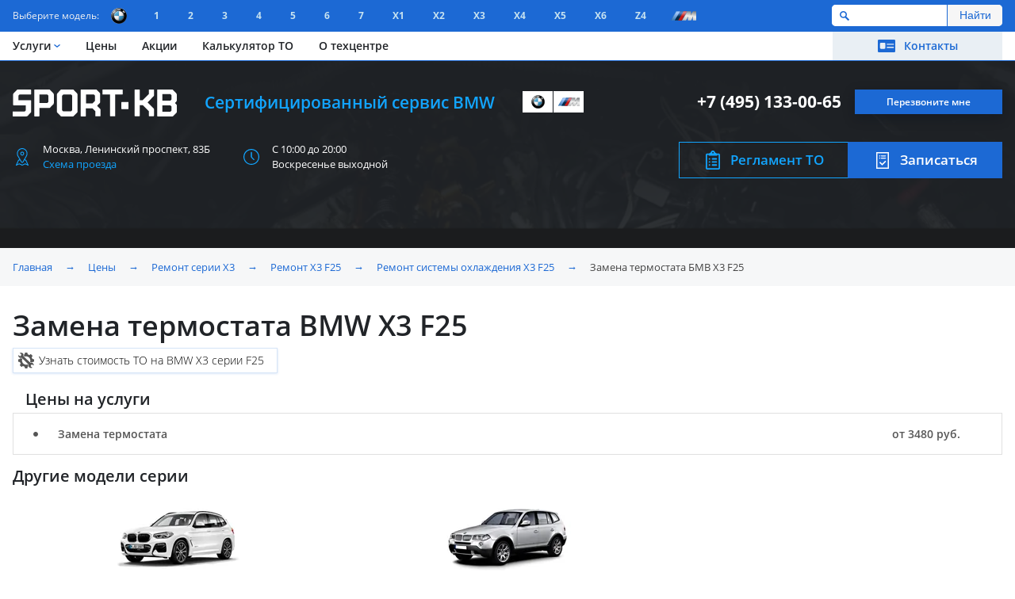

--- FILE ---
content_type: text/html; charset=utf-8
request_url: https://www.sportkb.com/bmw/seriya-x3/f25/remont-sistemy-ohlazhdeniya/zamena-termostata/
body_size: 9997
content:
<!DOCTYPE html><html lang="ru"><head><title>Замена термостата BMW X3 F25 в Москве</title><meta name="viewport" content="width=device-width, initial-scale=1"><script>(function(w,d,s,l,i){w[l]=w[l]||[];w[l].push({'gtm.start': new Date().getTime(),event:'gtm.js'});var f=d.getElementsByTagName(s)[0], j=d.createElement(s),dl=l!='dataLayer'?'&l='+l:'';j.async=true;j.src= 'https://www.googletagmanager.com/gtm.js?id='+i+dl;f.parentNode.insertBefore(j,f); })(window,document,'script','dataLayer','GTM-PX7CVPP');</script><link href="/favicon.ico?1560961616" rel="shortcut icon"><link rel="apple-touch-icon" sizes="180x180" href="/apple-touch-icon.png"><link rel="icon" type="image/png" sizes="32x32" href="/favicon-32x32.png"><link rel="icon" type="image/png" sizes="16x16" href="/favicon-16x16.png"><link rel="manifest" href="/site.webmanifest"><link rel="mask-icon" href="/safari-pinned-tab.svg" color="#5bbad5"><meta name="msapplication-TileColor" content="#2b5797"><meta name="theme-color" content="#212428"><link href="/css/style.min.css?1597169757" rel="stylesheet" type="text/css"><link rel="preconnect" href="https://www.googletagmanager.com/"><link rel="preconnect" href="https://connect.facebook.net/"><link rel="preconnect" href="https://www.google-analytics.com/"><meta property="og:title" content="Замена термостата BMW X3 F25 в Москве"><meta property="og:image" content="https://www.sportkb.com/img/gallery/2020/8/seriya-x3/f25/68589168d7109c4eda781765b2d4daea-main.jpg"><meta name="description" content="Узнать сколько стоит замена термостата BMW X3 F25 в Москве. Предлагаем доступные цены от 3480 рублей на ремонт и замену термостата БМВ Х3 Ф25 в автосервисе"><meta name="generator" content="ID 9077"><meta property="og:description" content="Узнать сколько стоит замена термостата BMW X3 F25 в Москве. Предлагаем доступные цены от 3480 рублей на ремонт и замену термостата БМВ Х3 Ф25 в автосервисе"><link rel="canonical" href="https://www.sportkb.com/bmw/seriya-x3/f25/remont-sistemy-ohlazhdeniya/zamena-termostata/"></head><body><noscript><iframe src="https://www.googletagmanager.com/ns.html?id=GTM-PX7CVPP" height="0" width="0" style="display:none;visibility:hidden"></iframe></noscript><script type="text/javascript" > (function(m,e,t,r,i,k,a){m[i]=m[i]||function(){(m[i].a=m[i].a||[]).push(arguments)}; m[i].l=1*new Date(); for (var j = 0; j < document.scripts.length; j++) {if (document.scripts[j].src === r) { return; }} k=e.createElement(t),a=e.getElementsByTagName(t)[0],k.async=1,k.src=r,a.parentNode.insertBefore(k,a)}) (window, document, "script", "https://mc.yandex.ru/metrika/tag.js", "ym"); ym(26253624, "init", { clickmap:true, trackLinks:true, accurateTrackBounce:true, webvisor:true });
</script><noscript><div><img src="https://mc.yandex.ru/watch/26253624" style="position:absolute; left:-9999px;" alt=""></div></noscript><div class="main"><div class="top_line"><div class="top_line_center"><div class="show_menu" id="show_menu"></div><div class="models_menu"><div class="show_models" id="show_models"><div class="show_models_bmw"><span>Выберите модель:</span></div></div><div class="all_series" id="models_menu"><a class="serie" href="/bmw/seriya-1/"><span>Серия </span>1</a><a class="serie" href="/bmw/seriya-2/"><span>Серия </span>2</a><a class="serie" href="/bmw/seriya-3/"><span>Серия </span>3</a><a class="serie" href="/bmw/seriya-4/"><span>Серия </span>4</a><a class="serie" href="/bmw/seriya-5/"><span>Серия </span>5</a><a class="serie" href="/bmw/seriya-6/"><span>Серия </span>6</a><a class="serie" href="/bmw/seriya-7/"><span>Серия </span>7</a><a class="serie" href="/bmw/seriya-x1/"><span>Серия </span>X1</a><a class="serie" href="/bmw/seriya-x2/"><span>Серия </span>X2</a><a class="serie" href="/bmw/seriya-x3/"><span>Серия </span>X3</a><a class="serie" href="/bmw/seriya-x4/"><span>Серия </span>X4</a><a class="serie" href="/bmw/seriya-x5/"><span>Серия </span>X5</a><a class="serie" href="/bmw/seriya-x6/"><span>Серия </span>X6</a><a class="serie" href="/bmw/seriya-z4/"><span>Серия </span>Z4</a><a class="serie" href="/bmw/seriya-m/"><span>Серия </span>M</a></div></div><div class="show_search" id="show_search"></div><div class="search" id="search"><form method="get" action="/search"><input type="submit" value="Найти"><input type="text" name="label" placeholder=""><input type="hidden" name="search" value="1"></form></div></div></div><div class="header"><div class="hor_menu" id="menu"><div class="hor_menu_center"><div class="all_services_opener" id="all_services"><span>Услуги</span><hr></div><div class="services_menu" id="services_menu"><div class="services_menu_center"><div class="services_menu_inner"><div class="service_link1 no_child" id="par1003" rel="parent_serv" onclick="toggle_serv_menu(1003)"><a class="service_ico1003" href="/bmw/diagnostika/">Диагностика</a></div><div class="service_link1 " id="par1004" rel="parent_serv" onclick="toggle_serv_menu(1004)"><a class="service_ico1004" href="/bmw/remont-dvigatelya/">Ремонт двигателя</a></div><div class="service_child1 child_columns" id="ch1004" rel="child_serv"><a href="/bmw/remont-dvigatelya/chistka-vihrevyh-zaslonok/" class="service_link2 no_child">Чистка вихревых заслонок</a><a href="/bmw/remont-dvigatelya/promyvka-vihrevyh-zaslonok/" class="service_link2 no_child">Промывка вихревых заслонок</a><a href="/bmw/remont-dvigatelya/snyatie-ustanovka/" class="service_link2 no_child">Снятие и установка двигателя</a><a href="/bmw/remont-dvigatelya/udalenie-vihrevyh-zaslonok/" class="service_link2 no_child">Удаление вихревых заслонок</a><a href="/bmw/remont-dvigatelya/vanos/" class="service_link2 no_child">Ремонт ваноса</a><a href="/bmw/remont-dvigatelya/vihrevyh-zaslonok/" class="service_link2 no_child">Ремонт вихревых заслонок </a><a href="/bmw/remont-dvigatelya/zamena-mahovika/" class="service_link2 no_child">Замена маховика </a><a href="/bmw/remont-dvigatelya/zamena-poddona-kartera/" class="service_link2 no_child">Замена поддона картера </a><a href="/bmw/remont-dvigatelya/zamena-vanos/" class="service_link2 no_child">Замена ванос</a><a href="/bmw/remont-dvigatelya/bloka-cilindrov/" class="service_link2 no_child">Ремонт блока цилиндров</a><a href="/bmw/remont-dvigatelya/gbc/" class="service_link2 no_child">Ремонт ГБЦ</a><a href="/bmw/remont-dvigatelya/grm/" class="service_link2 no_child">Ремонт ГРМ</a><a href="/bmw/remont-dvigatelya/diagnostika/" class="service_link2 no_child">Диагностика двигателя</a><a href="/bmw/remont-dvigatelya/diagnostika-turbiny/" class="service_link2 no_child">Диагностика турбины</a><a href="/bmw/remont-dvigatelya/dizelnyh/" class="service_link2 no_child">Ремонт дизельных двигателей</a><a href="/bmw/remont-dvigatelya/kapitalnyy/" class="service_link2 no_child">Капитальный ремонт двигателя</a><a href="/bmw/remont-dvigatelya/pompy/" class="service_link2 no_child">Ремонт помпы</a><a href="/bmw/remont-dvigatelya/turbiny/" class="service_link2 no_child">Ремонт турбины</a><a href="/bmw/remont-dvigatelya/udalenie-egr/" class="service_link2 no_child">Удаление ЕГР</a><a href="/bmw/remont-dvigatelya/zamena/" class="service_link2 no_child">Замена двигателя</a><a href="/bmw/remont-dvigatelya/zamena-masla/" class="service_link2 no_child">Замена масла в двигателе</a><a href="/bmw/remont-dvigatelya/zamena-maslosemnyh-kolpachkov/" class="service_link2 no_child">Замена маслосъемных колпачков</a><a href="/bmw/remont-dvigatelya/zamena-maslyanogo-filtra/" class="service_link2 no_child">Замена масляного фильтра</a><a href="/bmw/remont-dvigatelya/zamena-maslyanogo-nasosa/" class="service_link2 no_child">Замена масляного насоса</a><a href="/bmw/remont-dvigatelya/zamena-opory/" class="service_link2 no_child">Замена опоры двигателя</a><a href="/bmw/remont-dvigatelya/zamena-perednego-salnika-kolenvala/" class="service_link2 no_child">Замена переднего сальника коленвала</a><a href="/bmw/remont-dvigatelya/zamena-podushek/" class="service_link2 no_child">Замена подушек двигателя</a><a href="/bmw/remont-dvigatelya/zamena-turbiny/" class="service_link2 no_child">Замена турбины</a><a href="/bmw/remont-dvigatelya/zamena-vozdushnogo-filtra/" class="service_link2 no_child">Замена воздушного фильтра</a></div><div class="service_link1 " id="par1005" rel="parent_serv" onclick="toggle_serv_menu(1005)"><a class="service_ico1005" href="/bmw/remont-elektriki/">Ремонт электрики</a></div><div class="service_child1 " id="ch1005" rel="child_serv"><a href="/bmw/remont-elektriki/elektronnyh-blokov-upravleniya/" class="service_link2 no_child">Ремонт электронных блоков управления </a><a href="/bmw/remont-elektriki/generatora/" class="service_link2 no_child">Ремонт генератора</a><a href="/bmw/remont-elektriki/startera/" class="service_link2 no_child">Ремонт стартера</a><a href="/bmw/remont-elektriki/zamena-generatora/" class="service_link2 no_child">Замена генератора</a><a href="/bmw/remont-elektriki/zamena-startera/" class="service_link2 no_child">Замена стартера</a><a href="/bmw/remont-elektriki/zamena-svechej/" class="service_link2 no_child">Замена свечей</a></div><div class="service_link1 " id="par1007" rel="parent_serv" onclick="toggle_serv_menu(1007)"><a class="service_ico1007" href="/bmw/remont-kondicionera/">Ремонт кондиционера</a></div><div class="service_child1 " id="ch1007" rel="child_serv"><a href="/bmw/remont-kondicionera/diagnostika/" class="service_link2 no_child">Диагностика кондиционера</a><a href="/bmw/remont-kondicionera/zamena-kompressora/" class="service_link2 no_child">Замена компрессора</a></div><div class="service_link1 " id="par1008" rel="parent_serv" onclick="toggle_serv_menu(1008)"><a class="service_ico1008" href="/bmw/remont-otopitelya/">Ремонт печки (отопителя)</a></div><div class="service_child1 " id="ch1008" rel="child_serv"><a href="/bmw/remont-otopitelya/zamena/" class="service_link2 no_child">Замена печки (отопителя)</a><a href="/bmw/remont-otopitelya/zamena-radiatora/" class="service_link2 no_child">Замена радиатора печки</a><a href="/bmw/remont-otopitelya/zamena-salonnogo-filtra/" class="service_link2 no_child">Замена салонного фильтра</a></div><div class="service_link1 " id="par1009" rel="parent_serv" onclick="toggle_serv_menu(1009)"><a class="service_ico1009" href="/bmw/remont-podveski/">Ремонт подвески</a></div><div class="service_child1 child_columns" id="ch1009" rel="child_serv"><a href="/bmw/remont-hodovoy/granaty/" class="service_link2 no_child">Ремонт гранаты </a><a href="/bmw/remont-hodovoy/stupicy/" class="service_link2 no_child">Ремонт ступицы </a><a href="/bmw/remont-hodovoy/zamena-granaty/" class="service_link2 no_child">Замена гранаты </a><a href="/bmw/remont-transmissii/mosti-reduktora-rkpp/servoprivoda/" class="service_link2 no_child">Ремонт сервопривода </a><a href="/bmw/remont-podveski/aktivnogo-stabilizatora/" class="service_link2 no_child">Ремонт активного стабилизатора</a><a href="/bmw/remont-transmissii/privoda/kardannogo-vala/" class="service_link2 no_child">Ремонт карданного вала</a><a href="/bmw/remont-hodovoy/zamena-pruzhin/" class="service_link2 no_child">Замена пружин</a><a href="/bmw/remont-podveski/diagnostika/" class="service_link2 no_child">Диагностика подвески</a><a href="/bmw/remont-podveski/peredney/zamena-opornogo-podshipnika-ammortizatora/" class="service_link2 no_child">Замена опорных подшипников</a><a href="/bmw/remont-transmissii/mosti-reduktora-rkpp/zamena-masla/" class="service_link2 no_child">Замена масла в редукторе</a><a href="/bmw/remont-hodovoy/zamena-stupicy/" class="service_link2 no_child">Замена ступицы</a><a href="/bmw/remont-transmissii/mosti-reduktora-rkpp/zamena-masla-v-razdatke/" class="service_link2 no_child">Замена масла в раздатке</a><a href="/bmw/remont-podveski/shod-razval/" class="service_link2 no_child">Сход-развал</a><a href="/bmw/remont-podveski/zamena-amortizatorov/" class="service_link2 no_child">Замена амортизаторов</a><a href="/bmw/remont-podveski/zamena-sajlentblokov/" class="service_link2 no_child">Замена сайлентблоков</a><a href="/bmw/remont-podveski/zamena-sharovoi-opory-rychaga/" class="service_link2 no_child">Замена шаровых опор</a><a href="/bmw/remont-podveski/zamena-srednego-rychaga/" class="service_link2 no_child">Замена рычагов</a><a href="/bmw/remont-podveski/zamena-stojki-stabilizatora/" class="service_link2 no_child">Замена стойки стабилизатора</a></div><div class="service_link1 " id="par1010" rel="parent_serv" onclick="toggle_serv_menu(1010)"><a class="service_ico1010" href="/bmw/remont-rulevogo-upravleniya/">Ремонт рулевого управления</a></div><div class="service_child1 " id="ch1010" rel="child_serv"><a href="/bmw/remont-rulevogo-upravleniya/gur/" class="service_link2 no_child">Ремонт ГУР</a><a href="/bmw/remont-rulevogo-upravleniya/nasosa-gur/" class="service_link2 no_child">Ремонт насоса ГУР</a><a href="/bmw/remont-rulevogo-upravleniya/rulevoy-reyki/" class="service_link2 no_child">Ремонт рулевой рейки</a><a href="/bmw/remont-rulevogo-upravleniya/zamena-masla-v-gur/" class="service_link2 no_child">Замена масла ГУР</a><a href="/bmw/remont-rulevogo-upravleniya/zamena-reyki/" class="service_link2 no_child">Замена рулевой рейки</a></div><div class="service_link1 " id="par1011" rel="parent_serv" onclick="toggle_serv_menu(1011)"><a class="service_ico1011" href="/bmw/remont-sistemy-ohlazhdeniya/">Ремонт системы охлаждения</a></div><div class="service_child1 " id="ch1011" rel="child_serv"><a href="/bmw/remont-sistemy-ohlazhdeniya/radiatora-kondicionera/" class="service_link2 no_child">Ремонт радиатора охлаждения </a><a href="/bmw/remont-sistemy-ohlazhdeniya/zamena-antifriza/" class="service_link2 no_child">Замена охлаждающей жидкости (антифриза)</a><a href="/bmw/remont-sistemy-ohlazhdeniya/zamena-radiatora/" class="service_link2 no_child">Замена радиатора охлаждения</a><a href="/bmw/remont-sistemy-ohlazhdeniya/zamena-termostata/" class="service_link2 no_child">Замена термостата</a></div><div class="service_link1 " id="par1012" rel="parent_serv" onclick="toggle_serv_menu(1012)"><a class="service_ico1012" href="/bmw/remont-toplivnoy-sistemy/">Ремонт топливной системы</a></div><div class="service_child1 " id="ch1012" rel="child_serv"><a href="/bmw/remont-toplivnoy-sistemy/promyvka-inzhektora/" class="service_link2 no_child">Промывка инжектора</a><a href="/bmw/remont-toplivnoy-sistemy/zamena-benzonasosa/" class="service_link2 no_child">Замена бензонасоса</a><a href="/bmw/remont-toplivnoy-sistemy/zamena-filtra/" class="service_link2 no_child">Замена топливного фильтра</a><a href="/bmw/remont-toplivnoy-sistemy/zamena-forsunok/" class="service_link2 no_child">Замена форсунок</a></div><div class="service_link1 " id="par1013" rel="parent_serv" onclick="toggle_serv_menu(1013)"><a class="service_ico1013" href="/bmw/remont-tormoznoj-sistemy/">Ремонт тормозной системы</a></div><div class="service_child1 " id="ch1013" rel="child_serv"><a href="/bmw/remont-tormoznoj-sistemy/supporta/" class="service_link2 no_child">Ремонт суппорта</a><a href="/bmw/remont-tormoznoj-sistemy/zamena-supporta/" class="service_link2 no_child">Замена суппорта </a><a href="/bmw/remont-tormoznoj-sistemy/zamena-diska/" class="service_link2 no_child">Замена тормозных дисков</a><a href="/bmw/remont-tormoznoj-sistemy/zamena-kolodok/" class="service_link2 no_child">Замена тормозных колодок</a><a href="/bmw/remont-tormoznoj-sistemy/zamena-zhidkosti/" class="service_link2 no_child">Замена тормозной жидкости</a></div><div class="service_link1 " id="par1014" rel="parent_serv" onclick="toggle_serv_menu(1014)"><a class="service_ico1014" href="/bmw/remont-transmissii/">Ремонт трансмиссии</a></div><div class="service_child1 " id="ch1014" rel="child_serv"><a href="/bmw/remont-transmissii/mkpp/" class="service_link2 no_child">Ремонт МКПП </a><a href="/bmw/remont-transmissii/akpp/" class="service_link2 no_child">Ремонт АКПП</a><a href="/bmw/remont-transmissii/razdatki/" class="service_link2 no_child">Ремонт раздатки</a><a href="/bmw/remont-transmissii/scepleniya/" class="service_link2 no_child">Ремонт сцепления </a></div><div class="service_link1 " id="par1015" rel="parent_serv" onclick="toggle_serv_menu(1015)"><a class="service_ico1015" href="/bmw/remont-vypusknoy-sistemy/">Ремонт выпускной системы</a></div><div class="service_child1 " id="ch1015" rel="child_serv"><a href="/bmw/remont-vypusknoy-sistemy/zamena-rezonatora/" class="service_link2 no_child">Замена резонатора </a><a href="/bmw/remont-vypusknoy-sistemy/zamena-vypusknogo-kollektora/" class="service_link2 no_child">Замена выпускного коллектора </a><a href="/bmw/remont-vypusknoy-sistemy/glushitelya/" class="service_link2 no_child">Ремонт глушителя</a><a href="/bmw/remont-vypusknoy-sistemy/udalenie-katalizatora/" class="service_link2 no_child">Удаление катализатора</a><a href="/bmw/remont-vypusknoy-sistemy/udalenie-sazhevogo-filtra/" class="service_link2 no_child">Удаление сажевого фильтра</a><a href="/bmw/remont-vypusknoy-sistemy/zamena-katalizatora/" class="service_link2 no_child">Замена катализатора</a></div></div></div></div><a class="hm_link bmw_prices" href="/bmw/">Цены<hr></a><a class="hm_link akcii" href="/akcii/">Акции<hr></a><a class="hm_link tehnicheskoe-obsluzhivanie-bmw" href="/tehnicheskoe-obsluzhivanie-bmw/">Калькулятор ТО<hr></a><a class="hm_link otzyvy" href="/o-tehcentre/">О техцентре<hr></a><a class="hm_link contacts_page" href="/contacts/">Контакты<hr></a><div class="additional_links"><div class="regulations_appointment"><a href="/tehnicheskoe-obsluzhivanie-bmw/" class="regulations"><b>Регламент ТО</b></a><a href="#appointment_form" class="popForm appointment button_appointment_form"><b>Записаться</b></a></div></div></div></div><div class="header_line"><div class="header_center"><div class="logo_line"><a href="/"><img class="logo" src="/img/design/logo.svg" alt="SportKB © 2023"></a><div class="slogan">Сертифицированный сервис BMW</div></div><div class="shields"><div class="shield"><div class="bmw"></div><span>Sheer<br>Driving Pleasure</span></div><div class="shield"><div class="m-power"></div><span>The Ultimate<br>Driving Experience</span></div></div><div class="phone"><a href="javascript:jivo_api.open({start : 'call'})" class="call_me button_callbackhunter"><span>Перезвоните мне</span></a><a href="tel:+74951330065" class="tel">+7 (495) 133-00-65</a></div><div class="contacts_line"><a href="#appointment_form" class="popForm mobile_appointment button_appointment_form">Записаться</a><a href="/contacts/" class="address"><span>Москва, Ленинский </span><span>проспект, 83Б</span></a><div class="mail"><a href="mailto:contact@sportkb.com" class="email">contact@sportkb.com</a></div></div><div class="contacts_line desktop"><div class="address desktop"><span>Москва, Ленинский </span><span>проспект, 83Б</span><br><a href="/contacts/">Схема проезда</a></div><div class="hours"><span>С 10:00 до 20:00 </span><span>Воскресенье выходной</span></div></div><div class="regulations_appointment desktop"><a href="/tehnicheskoe-obsluzhivanie-bmw/" class="regulations"><b>Регламент ТО</b></a><a href="#appointment_form" class="popForm appointment button_appointment_form"><b>Записаться</b></a></div></div></div></div><div class="crumbs"><script type="application/ld+json"> { "@context": "http://schema.org", "@type": "BreadcrumbList", "itemListElement": [ { "@type": "ListItem", "position": 1, "item": { "@id": "/", "name": "Главная" } }, { "@type": "ListItem", "position": 2, "item": { "@id": "/bmw/", "name": "Цены" } }, { "@type": "ListItem", "position": 3, "item": { "@id": "/bmw/seriya-x3/", "name": "Ремонт серии X3" } }, { "@type": "ListItem", "position": 4, "item": { "@id": "/bmw/seriya-x3/f25/", "name": "Ремонт X3 F25" } }, { "@type": "ListItem", "position": 5, "item": { "@id": "/bmw/seriya-x3/f25/remont-sistemy-ohlazhdeniya/", "name": "Ремонт системы охлаждения X3 F25" } }, { "@type": "ListItem", "position": 6, "item": { "@id": "/bmw/seriya-x3/f25/remont-sistemy-ohlazhdeniya/zamena-termostata/", "name": "Замена термостата BMW X3 F25" } } ] </script><div class="crumbs_center"><a href="/">Главная</a>&rarr;<a href="/bmw/">Цены</a>&rarr;<a href="/bmw/seriya-x3/">Ремонт серии X3</a>&rarr;<a href="/bmw/seriya-x3/f25/">Ремонт X3 F25</a>&rarr;<a href="/bmw/seriya-x3/f25/remont-sistemy-ohlazhdeniya/">Ремонт системы охлаждения X3 F25</a>&rarr;<span >Замена термостата БМВ X3 F25</span></div></div><div class="content"><div class="content_center"><h1>Замена термостата BMW X3 F25</h1><div class="service_link"><a class="pop_ico1031" href="/tehnicheskoe-obsluzhivanie-bmw/seriya-x3/f25/">Узнать стоимость ТО на BMW X3 серии F25</a></div><div class="main_text"></div><div class="price_list"><h2 class="price_header"> Цены на услуги </h2><div class="price_item pi_level1" rel="rel3276"><span class="service_ico9077">Замена термостата</span><span class="service_price">от 3480&nbsp;руб.</span></div></div><script> document.addEventListener("DOMContentLoaded", function(event) { jQuery('[rel="rel3276"]').trigger('click'); }); </script><div class="models_list"><p class="price_block_header">Другие модели серии</p><div class="models_list_carousel opened"><div class="models_carousel"><a href="/bmw/seriya-x3/g01/remont-sistemy-ohlazhdeniya/zamena-termostata/" class="model_link"><img src="/img/models/seriya-x3g01.jpg" alt="G01"><b>G01</b><span>Серия X3</span></a><a href="/bmw/seriya-x3/e83/remont-sistemy-ohlazhdeniya/zamena-termostata/" class="model_link"><img src="/img/models/seriya-x3e83.jpg" alt="E83"><b>E83</b><span>Серия X3</span></a></div></div></div><script> window.addEventListener("DOMContentLoaded", function(event) { var slider = tns({ container: '.models_carousel', nav: false, controlsPosition: "bottom", controlsText: ["<span></span>","<span></span>"], loop: false, slideBy: "page", gutter: 0, autoplay: false, mouseDrag: true, responsive: { 0:{ items: 1, center: true, }, 480:{ items: 2, center: false, }, 640:{ items: 3, center: false, }, 800:{ items: 4, center: false, }, 960:{ items: 3, center: false, } } }); }); </script></div><div class="promo_line promo_medium5"><div class="promo_dark"><div class="promo_line_center"><p class="promo_header">Записывайтесь на бесплатную диагностику</p><div class="promo_contacts"><a href="tel:+74951330065" class="tel">+7 (495) 133-00-65</a><br><span>Москва, Ленинский </span><span>проспект, 83Б</span></div><div class="promo_buttons"><a href="#appointment_form" class="popForm promo_appointment button_appointment_form"><b>Отправить заявку</b></a><span>или</span><a href="javascript:jivo_api.open({start : 'call'})" class="promo_call_me button_callbackhunter"><b>Заказать звонок</b></a></div></div></div></div><div class="content_center"><p class="h1">Фотографии с ремзоны</p></div><div class="gallery_slider"><div class="gallery_slider_1358"><div class="gallery_slider_item"><img src="/img/gallery/2020/8/seriya-x3/f25/b1c78d71a7394487cc0281dc281beab9-main.jpg" alt="X3 F25 1"></div> <div class="gallery_slider_item"><img src="/img/gallery/2020/8/seriya-x3/f25/3adf31e2948045b9bc9cc4399730863a-main.jpg" alt="X3 F25 2"></div> <div class="gallery_slider_item"><img src="/img/gallery/2020/8/seriya-x3/f25/692e383634bb4cad6bf7de4d04ac3467-main.jpg" alt="X3 F25 3"></div> <div class="gallery_slider_item"><img src="/img/gallery/2020/8/seriya-x3/f25/15e79deb8978e9df4016c07d2f920074-main.jpg" alt="X3 F25 4"></div> <div class="gallery_slider_item"><img src="/img/gallery/2020/8/seriya-x3/f25/68589168d7109c4eda781765b2d4daea-main.jpg" alt="X3 F25 5"></div> <div class="gallery_slider_item"><img src="/img/gallery/2020/8/seriya-x3/f25/0fc6103d7c16119df9d01649c9c54d0e-main.jpg" alt="X3 F25 6"></div> <div class="gallery_slider_item"><img src="/img/gallery/2020/8/seriya-x3/f25/7541ba272546f08b305f36864f7f1937-main.jpg" alt="X3 F25 7"></div></div></div><script> window.addEventListener("DOMContentLoaded", function(event) { var slider = tns({ container: '.gallery_slider_1358', navPosition: "bottom", controlsPosition: "bottom", controlsText: ["<span></span>","<span></span>"], loop: true, center: true, autoplay: true, autoplayTimeout: 7000, autoplayButtonOutput: false, mouseDrag: true, responsive: { 0:{ fixedWidth: 180, gutter: 0, nav: false }, 320:{ gutter: 10, nav: false }, 640:{ fixedWidth: 300, gutter: 10, nav: false }, 1248:{ fixedWidth: 415, gutter: 0, nav: true } } }); }); </script><div class="content_center"><div class="actions_digest"><h2 class="actions_block_header">Акции<a href="/akcii/">Все акции</a></h2><div class="actions_digest_line"> <a href="/akcii/beslpatnaya-zamena-masla-bmw/" class="action_item" style="background-image: url(/img/gallery/2019/8/zamena-masla/small/80deab8db81bf53e81898254304cf753.jpg);"><div class="action_conditions"><p class="action_header">Бесплатная замена масла в двигателе</p><span class="date">с 23.05.2023 до 01.01.2024</span><div class="action_label"><span>Бесплатно!</span></div><p><b>Оригинальные масла Shell, Castrol, Motul на ваш BMW.</b></p></div></a> <a href="/akcii/akciya-na-zamenu-cepi/" class="action_item" style="background-image: url(/img/gallery/2019/8/acyiva1/small/540af45798d29b3a7f2e43225bf8a9fc.jpg);"><div class="action_conditions"><p class="action_header">Акция на замену цепи ГРМ</p><span class="date">с 23.05.2023 до 01.01.2024</span><div class="action_label"><span>Цена 62000 руб.</span></div><p><b>Привода масляного насоса и цепь ГРМ под ключ.</b></p></div></a> <a href="/akcii/akciya-na-zamenu-masla-akpp/" class="action_item" style="background-image: url(/img/gallery/2019/8/AkciyaAKPP/small/8c1c8c019dc3f47be3ef1311d3b94a83.jpg);"><div class="action_conditions"><p class="action_header">Скидка на замену масла в АКПП</p><span class="date">с 23.05.2023 до 01.05.2024</span><div class="action_label"><span>Цена 17000 руб.</span></div><p><b>Оригинальное масло ZF в коробку по лучшей цене!</b></p></div></a></div></div><p>Автомобильный сервис SportKB производит диагностику, обслуживание, плановый ремонт систем охлаждения автомобилей БМВ X3 F25 в Москве. Мы проводим промывку, замену патрубков, радиаторов, проверку герметичности, ремонт электроники, смену расходников, устранение течи ОЖ. С целью диагностики, сброса ошибок с инициализацией установленных компонентов – применяется дилерское оборудование. </p><p>В нашем сервисе замена термостата БМВ X3 F25 осуществляется с длительной гарантией.</p><h2>Когда надо выполнять замену термостата БМВ X3 F25</h2><p>Признаки неисправности термостата автомобилей БМВ обнаруживаются точно также, как и главные проблемы с охлаждением:</p><ul><li>Падение производительности печки.</li><li>Закипание, повышенное давление антифриза в системе.</li><li>При перегреве мотора радиатор остается холодным.</li><li>Перегрев ДВС автомобиля в пути.</li></ul><p>Во время замены следует точно выбирать комплектующие по температурному значению. Для некоторых машин, в определенных условиях не подходят «холодные», для других – «горячие» термостаты.</p><br clear="all"><p class="h2">Наши сертификаты</p><div class="gallery" id="gallery-list15636"><a class="gallery_img" href="/img/gallery/2019/4/sertificati/4dc3c5efcfdb3f2a5133ad5a957731fb.jpg" rel="gall15636" title="X3 F25 1"><img src="/img/gallery/2019/4/sertificati/small/4dc3c5efcfdb3f2a5133ad5a957731fb.jpg" alt="X3 F25 1" title="X3 F25 1"></a> <a class="gallery_img" href="/img/gallery/9313f40b02.jpg" rel="gall15636" title="X3 F25 2"><img src="/img/gallery/small/d06389fede.jpg" alt="X3 F25 2" title="X3 F25 2"></a> <script> document.addEventListener("DOMContentLoaded", function(event) { jQuery('[rel="gall15636"]').colorbox({maxWidth:'100%',maxHeight:'100%',loop:false}) }); </script> </div></div><div class="bottom_blocks"><div class="company_line"><div class="company_line_center"><a href="/"><img class="logo" src="/img/design/logo_inner.svg" alt="SportKB © 2023"></a><div class="social"><a href="https://vk.com/sportkb" target="_blank" rel="nofollow" class="vk"></a><a href="https://www.facebook.com/SportKB/" target="_blank" rel="nofollow" class="fb"></a><a href="https://www.instagram.com/sportkb.ru/" target="_blank" rel="nofollow" class="instagram"></a><a href="https://www.youtube.com/channel/UCZGsNTnP-sOZxIeOitVE0vg/featured" target="_blank" rel="nofollow" class="youtube"></a></div><div class="cl_info"><div class="phone"><a href="tel:+74951330065" class="tel">+7 (495) 133-00-65</a></div><a href="/contacts/" class="address"><span>Москва, Ленинский </span><span>проспект, 83Б</span></a><div class="address desktop"><span>Москва, Ленинский </span><span>проспект, 83Б</span><br><a href="/contacts/">Схема проезда</a></div><div class="mail"><a href="mailto:contact@sportkb.com" class="email">contact@sportkb.com</a></div><div class="hours"><span>С 10:00 до 20:00 </span><span>Воскресенье выходной</span></div></div></div></div><div class="bottom_menu"><div class="bottom_menu_center"><div class="bm_column"><a class="bm_link" href="/contacts/">Контакты</a><div class="bm_children"><a class="bm_link" href="/bmw/">Цены</a><a class="bm_link" href="/akcii/">Акции</a><a class="bm_link" href="/garantii/">Гарантии</a><a class="bm_link" href="/otzyvy/">Отзывы</a><a class="bm_link" href="/search">Поиск по сайту</a></div></div><div class="bm_column"><a class="bm_link" href="/">Главная</a><div class="bm_children"><a class="bm_link" href="/bmw/remont-dvigatelya/zamena-maslosemnyh-kolpachkov/">Замена маслосъемных колпачков</a><a class="bm_link" href="/bmw/remont-dvigatelya/udalenie-egr/">Удаление ЕГР</a><a class="bm_link" href="/bmw/remont-dvigatelya/chistka-vihrevyh-zaslonok/">Чистка вихревых заслонок</a><a class="bm_link" href="/bmw/remont-podveski/zamena-sajlentblokov/">Скрип в подвеске</a><a class="bm_link" href="/bmw/remont-rulevogo-upravleniya/rulevoy-reyki/">Ремонт рулевой рейки</a><a class="bm_link" href="/bmw/remont-transmissii/akpp/">Ремонт АКПП</a></div></div><div class="bm_column"><a class="bm_link" href="/tehnicheskoe-obsluzhivanie-bmw/">Калькулятор ТО</a><div class="bm_children"><a class="bm_link" href="/bmw/remont-dvigatelya/zamena-masla/">Замена масла в двигателе</a><a class="bm_link" href="/bmw/remont-dvigatelya/zamena-vozdushnogo-filtra/">Замена воздушного фильтра</a><a class="bm_link" href="/bmw/remont-otopitelya/zamena-salonnogo-filtra/">Замена салонного фильтра</a><a class="bm_link" href="/bmw/remont-toplivnoy-sistemy/zamena-filtra/">Замена топливного фильтра</a><a class="bm_link" href="/bmw/remont-tormoznoj-sistemy/zamena-zhidkosti/">Замена тормозной жидкости</a><a class="bm_link" href="/bmw/remont-sistemy-ohlazhdeniya/radiatora-kondicionera/promyvka-radiatora/">Промывка радиатора</a><a class="bm_link" href="/bmw/remont-kondicionera/">Заправка кондиционера</a></div></div><div class="bm_column"><a class="bm_link" href="/bmw/diagnostika/">Диагностика</a><div class="bm_children"><a class="bm_link" href="/bmw/remont-dvigatelya/diagnostika/">Диагностика двигателя</a><a class="bm_link" href="/bmw/remont-podveski/diagnostika/">Диагностика подвески</a><a class="bm_link" href="/bmw/remont-kondicionera/diagnostika/">Диагностика кондиционера</a><a class="bm_link" href="/bmw/remont-transmissii/akpp/diagnostika-akpp/">Диагностика АКПП</a></div></div><div class="bm_column"><a class="bm_link" href="/bmw/remont-transmissii/akpp/">Ремонт АКПП</a><div class="bm_children"><a class="bm_link" href="/bmw/remont-transmissii/akpp/zamena-masla/">Замена масла в АКПП</a><a class="bm_link" href="/bmw/remont-transmissii/akpp/mehatronika/">Ремонт мехатроника</a></div></div></div></div><div class="contacts_map"><div class="contacts_map_center"><div class="contacts_block"><div class="contacts_block_line address_content"><span>Москва, Ленинский </span><span>проспект, 83Б</span></div><div class="contacts_block_line subway_content">Новые черёмушки, Новаторская</div><div class="contacts_block_line phone_content"><a href="tel:+74951330065" class="tel">+7 (495) 133-00-65</a></div><div class="contacts_block_line hours_content"><span>С 10:00 до 20:00 </span><span>Воскресенье выходной</span></div><div class="contacts_block_line"><span class="car_wash"></span><hr class="vertical_hr"><span class="coffee"></span><hr class="vertical_hr"><span class="wifi"></span><hr class="vertical_hr"><span class="web_cam"></span></div><div class="contacts_block_line mail_content"><a href="mailto:contact@sportkb.com" class="email">contact@sportkb.com</a></div></div><div class="ymap-container map"><div class="loading"></div><div id="map-yandex"></div></div></div></div></div></div></div><div class="footer"><div class="footer_center"><div class="footer_shields"><div class="shield"><div class="bmw"></div><span>Sheer<br>Driving Pleasure</span></div><div class="shield"><div class="m-power"></div><span>The Ultimate<br>Driving Experience</span></div></div><div class="subscribe_form"><form method="post" id="fb381454860" onSubmit="return fb(this)"><p>Получайте все новости на Вашу почту</p><fieldset><input type="email" name="email" placeholder="Адрес почты"><input class="button" type="submit" disabled onclick="dataLayer.push({'event': 'email_form'}); return true;" value="Подписаться"><input type="checkbox" style="display:none" name="agree"><input type="hidden" name="show_msg" value="1"></fieldset><input type="hidden" name="sh" id="sh2" value=""><input type="hidden" name="fid" value="2"><input type="hidden" name="redirect" value="0"><input type="hidden" name="action" value="fb_send"></form><script> var req381454860 = ["email","agree"]; </script></div><div class="copyright"><div class="screen_switcher"><span id="desk_view" onclick="$('#desk_view').hide();$('#mob_view').show();reset_viewport()">Полная версия</span><span id="mob_view" style="display:none" onclick="$('#mob_view').hide();$('#desk_view').show();return_viewport()">Мобильная версия</span></div>SportKB © 2023<br><a href="mailto:contact@sportkb.com" class="email">contact@sportkb.com</a><br>ИНН: 7706434644 ОГРН: 1167746230343<br></div></div></div><div style="display: none;"><div id="appointment_form" class="pop_up"><form method="post" id="fb1111548654" onSubmit="return fb(this)"><div style="display: none" class="form_console success_form"></div><div class="pop_up_header">Записаться в техцентр BMW</div><div class="pop_up_content"><fieldset><label for="car_fld3">Модель авто</label><input type="text" name="car_fld" id="car_fld3" placeholder="BMW"><label for="comment_fld3">Какие работы необходимо провести</label><textarea name="comment_fld" id="comment_fld3" rows="4" cols="50" placeholder="Например: Заменить масло, почему-то гремит двигатель. Необходимо провести полную диагностику и проверить колодки."></textarea><label for="date_fld3">Желаемая дата и время записи</label><input type="text" name="date_fld" id="date_fld3" placeholder="16-17 ноября, желательно утром"><label for="fio_fld3">Имя</label><input type="text" name="fio_fld" id="fio_fld3" value="" placeholder="Имя"><label for="phone3">Телефон</label><input type="tel" name="phone_fld" id="phone3" value="" placeholder="+7 (999) 999-9999"><label for="email3">Email</label><input type="email" name="email" id="email3" value="" placeholder="name@mail.com"></fieldset><input class="button" type="submit" onclick="dataLayer.push({'event': 'appointment_form'}); return true;" value="Отправить"><input type="hidden" name="show_msg" value="1"></div><script>document.addEventListener("DOMContentLoaded", function(event) { $("#phone3").mask("+7 (999) 999-9999"); }); </script><input type="hidden" name="sh" id="sh3" value=""><input type="hidden" name="fid" value="3"><input type="hidden" name="redirect" value="0"><input type="hidden" name="action" value="fb_send"></form><script> var req1111548654 = ["date_fld","email"]; </script></div></div><script src="/js/scripts.min.js?1591874057"></script><script>function jivo() { var widget_id = 'csiYHEkhvS'; var d = document; var w = window; function l() { var s = document.createElement('script'); s.type = 'text/javascript'; s.async = true; s.src = '//code.jivosite.com/script/widget/' + widget_id; var ss = document.getElementsByTagName('script')[0]; ss.parentNode.insertBefore(s, ss); } if (d.readyState == 'complete') { l(); } else { if (w.attachEvent) { w.attachEvent('onload', l); } else { w.addEventListener('load', l, false); } }
}
setTimeout(jivo, 20000);
</script></body></html>

--- FILE ---
content_type: text/css; charset=utf-8
request_url: https://www.sportkb.com/css/style.min.css?1597169757
body_size: 11852
content:
html{font-size:10px}html,body{width:100%;height:100%;_height:100%;margin:0;padding:0}.main{display:block;float:left;width:100%;min-height:100%;_height:100%;margin:0;padding:41px 0 0}.closed{display:none!important}*{box-sizing:border-box;outline:0}a{outline:0}b,strong{font-weight:600}i,em{font-style:italic}table{clear:both;max-width:100%}form{display:inline-block;float:left;clear:both;width:100%}fieldset{display:inline-block;float:left;width:100%;height:auto;margin:0;padding:0}label,.label{display:inline-block;float:left;clear:both;width:100%;height:auto}input[type=text],input[type=password],input[type=number],input[type=email],input[type=tel],select,textarea{-webkit-appearance:none;float:left;width:100%}input[type=button],input[type=submit],button{-webkit-appearance:none}select{width:auto;max-width:100%}iframe{border:0;margin:0;padding:0}.imgl,.imgr,.imgc{clear:both}.nobord{margin:0;border:0;background:0 0}.nobord tr,.nobord th,.nobord td{border:0;background:0 0}.tl{text-align:left}.tr{text-align:right}.tc{text-align:center}.tt{vertical-align:top}.tm{vertical-align:middle}.tb{vertical-align:bottom}.nw{white-space:nowrap}.red{color:red}.green{color:green}.hor_menu span,.vert_menu span,.list span{cursor:default}.header{display:inline-block;float:left;width:100%;padding:0}.content{position:relative;display:inline-block;float:left;width:100%;height:auto;padding:0 0 480px}.footer{position:relative;display:inline-block;float:left;width:100%;min-height:480px;margin:-480px 0 0;padding:0}@media screen and (min-width:640px){html{font-size:12px}}@media screen and (min-width:960px){.main{padding:40px 0 0}.imgl,.imgr{clear:none;width:auto;max-width:calc(50% - 2.5rem)}.imgl{float:left}.imgr{float:right}.content{padding:0 0 318px}.footer{min-height:318px;margin:-318px 0 0;padding:16px 0}}@media screen and (min-width:1280px){.content{padding:0 0 220px}.footer{min-height:220px;margin:-220px 0 0;padding:59px 0 16px}}body{font-family:'Open Sans',sans-serif;font-weight:400;font-style:normal;color:#000;background:#fff}p{margin:0 0 1.2rem;padding:0 16px;font-size:1.25rem;line-height:175%;color:#000}h1,.h1{margin:2.25rem 0 1.2rem;padding:0 16px;font-size:2.2rem;font-weight:600;line-height:125%;color:#212428}h2,.h2{margin:2rem 0 .8rem;padding:0 16px;border-bottom:1px solid #30aadf;font-size:2rem;font-weight:600;line-height:125%;color:#434343}h3,.h3{margin:1.75rem 0 .6rem;padding:0 16px;border-bottom:1px solid #30aadf;font-size:1.6rem;font-weight:600;line-height:150%;color:#212428}h4,.h4,h5,h6{margin:1.5rem 0 .4rem;padding:0 16px;border-bottom:1px solid #30aadf;font-size:1.4rem;font-weight:600;line-height:150%;color:#333}a{color:#1c69d4;text-decoration:none}a:hover{color:#4e94f5;text-decoration:underline}a:visited{color:#1958b0}ul,ol{margin:.6rem 0;padding:0 16px}p+ul,p+ol{margin-top:-1.2rem}p.h1+ul,p.h1+ol,p.h2+ul,p.h2+ol,p.h3+ul,p.h3+ol,p.h4+ul,p.h4+ol{margin-top:.6rem}h1+ul,.title1+ul,h1+ol,.title1+ol,h2+ul,.title2+ul,h2+ol,.title2+ol,h3+ul,.title3+ul,h3+ol,.title3+ol,h4+ul,.title4+ul,h4+ol,.title4+ol{margin-top:0}ul{list-style-image:url(/img/design/list.svg)}ol{list-style:decimal}li{margin:.25rem 0 .25rem 2.5rem;padding:0;font-size:1.2rem;line-height:175%}hr{display:inline-block;float:left;clear:both;width:100%;height:1px;margin:.5rem 0;padding:0;border:0;border:0;background:#f2f2f2}blockquote{display:inline-block;width:100%;height:auto;margin:1rem 0;padding:1.5rem 1.5rem 0;border-top:1px solid #e0e0e0;border-bottom:1px solid #e0e0e0;border-radius:1.5rem 0 0 0;background:linear-gradient(-45deg,#fff3e2 0,#f6f6f6 50%,#fff 100%)}blockquote:before{content:'!';display:inline-block;float:left;width:3rem;height:2rem;margin:-1.5rem 0 0 -1.5rem;padding:.5rem 0;border-radius:50%;background:#e38f0c;font-size:2rem;font-weight:600;line-height:100%;color:#fff;text-align:center}blockquote b,blockquote strong{color:#1c69d4}.table_cutter{position:relative;display:block;clear:both;width:98%;height:auto;margin:.5rem 1% 1.5rem;padding:0;border-right:1px dashed #212428;overflow-x:auto;opacity:1;transition:1000ms opacity ease-out}.table_cutter.closed{display:inline-block!important;width:0;height:0;margin:0;opacity:0}table{width:100%;margin:0;border-collapse:collapse}p+table{margin-top:-.6rem}h1+table,.title1+table,h2+table,.title2+table,h3+table,.title3+table,h4+table,.title4+table{margin-top:0}tr{border-bottom:1px solid #f2f2f2}tr:last-child{border-bottom:none}th{padding:1.5rem;border:0;background:#f8f8f8;font-size:1.25rem;font-weight:600;line-height:150%;color:#434343}th+th{border-left:1px solid #f2f2f2}td{padding:1.5rem;border:0;background:#fff;font-size:1.25rem;line-height:150%}th+td,td+td{border-left:1px solid #f2f2f2}.th2{font-size:2rem;font-weight:600;line-height:125%;color:#434343}form{margin:0;padding:0;font-size:1.2rem;line-height:150%;font-family:'Open Sans',sans-serif}.form{display:inline-block;float:left;width:100%;height:auto;margin:0;padding:16px;background:#fff}.form p,.form h1,.form .h1,.form h2,.form .h2,.form h3,.form .h3,.form h4,.form .h4,.form h5,.form h6{padding:0;border-bottom:none}.form_bg{padding:16px 16px 150px;border-top:4px solid #1c69d4;border-bottom:4px solid #1c69d4;background:url(/img/design/form_bg320.jpg?-1) left bottom no-repeat}fieldset{display:inline-block;float:left;width:100%;height:auto;margin:0;padding:0;border:0}label,.label{margin:.5rem 0 0;padding:.3rem 0;font-size:1.5rem;font-weight:600;line-height:125%;color:#434343}input[type=text],input[type=password],input[type=number],input[type=email],input[type=tel],select,textarea{height:auto;margin:0 0 .5rem;padding:1rem 2rem;border:1px solid #f0f0f0;border-radius:0;background:#f9f9f9;font-size:1.2rem;font-weight:400;line-height:150%;color:#000;outline:0 solid rgba(0,123,255,.25);outline-offset:0;transition:outline 200ms ease-in-out}input[type=text]:focus,input[type=password]:focus,input[type=number]:focus,input[type=email]:focus,input[type=tel]:focus,select:focus,textarea:focus{background:#fff;outline:3px solid rgba(0,123,255,.25)}textarea{padding:1rem 0 0 2rem}.select_button{position:relative;display:inline-block;float:right;width:100%;margin:0 0 .5rem;padding:0;border:1px solid #f0f0f0;background:#f9f9f9}.select_button span{position:absolute;top:1px;right:1px;z-index:0;display:inline-block;float:right;width:31px;height:100%;border-left:1px solid #f0f0f0;background:url(/img/design/arrows/black/down.svg?-1) center center no-repeat}.select_button select{position:relative;z-index:1;float:left;width:100%;margin:0;padding-right:31px;border:1px solid transparent;background:0 0}input[type=button],input[type=submit],button,.button{float:right;width:100%;height:auto;margin:2rem 0 .5rem;padding:1rem 2rem .9rem;border:1px solid #fc5427;border-radius:0;background:#fc5427;font-size:1.3rem;font-weight:600;line-height:1.8rem;color:#fff;text-align:center;text-decoration:none;outline:0 solid rgba(0,123,255,.25);outline-offset:0;cursor:pointer;transition:outline 200ms ease-in-out}input[type=button]:hover,input[type=submit]:hover,button:hover,.button:hover{border:1px solid #ff4412;background:#ff4412}input[type=button]:focus,input[type=submit]:focus,button:focus,.button:focus{border:1px solid #f33a08;background:#f33a08;outline:3px solid rgba(0,123,255,.25)}input[type=button]:disabled,input[type=submit]:disabled,button:disabled,.button:disabled{opacity:.5;cursor:default}.captcha{display:inline-block;float:left;clear:both;width:100%;margin:.25rem 0 0}img{display:block;max-width:100%;margin:0;padding:0}a img{border:0}.imgl,.imgr,.imgc{margin:.5rem auto}.video_line{display:inline-block;width:100%;height:auto;margin:0;padding:0 16px;text-align:center}iframe{width:calc(100vw - 32px);height:56vw}.tel{white-space:nowrap}.pop_up{display:block;float:left;width:100%;height:100%;background:linear-gradient(90deg,#103d80 0,#195ec1 30%,#1c69d4 100%)}.pop_up_header{display:inline-block;float:left;width:100%;height:auto;margin:0;padding:16px 28px;font-size:1.6rem;font-weight:600;line-height:150%;color:#fff;text-align:center}.pop_up_content{display:block;float:left;width:100%;height:auto;margin:0;padding:1rem 16px 2rem;background:#fff}.crumbs{display:none}.date{font-size:1rem;line-height:100%;color:#333}.map{position:relative;display:block;float:right;width:100%;height:50vh;max-height:395px;background:url(/img/design/map.jpg?-1) center center no-repeat;background-size:cover;box-shadow:.25rem .5rem 1.5rem rgba(28,105,212,.1);overflow:hidden}.loading{position:absolute;left:calc(50% - 16px);top:calc(50% - 16px);display:none;width:32px;height:32px;margin:0;padding:0;border:9px solid #fff;border-left:9px solid transparent;border-radius:100%;background:rgba(0,0,0,.3);animation:rotation 1s linear infinite}.loading.active{display:inline-block}#map-yandex{width:100%;height:100%;margin:0;background:url(/img/design/map_marker.svg) 60% 45% no-repeat}.download_button{display:inline-block;float:left;width:100%;height:auto;margin:4px 0;padding:12px 30px;border:1px solid #1c69d4;font-size:1.4rem;line-height:100%;text-align:center}.download_button:visited{color:#1c69d4}.download_button b{padding:5px 0 5px 34px;background:url(/img/design/ico/dark/download_button.svg?-1) left center no-repeat}.download_button:hover{border:1px solid #076efe;background:#076efe;color:#fff;text-decoration:none}.download_button:hover b{background:#076efe url(/img/design/ico/white/download_button.svg?-1) left center no-repeat}.switcher,.switcher_compact{display:flex;flex-direction:row;flex-wrap:wrap;float:left;width:100%;height:auto;margin:0;padding:0}.switcher{text-align:center}.switcher_compact{margin:0 0 1rem;padding:0 16px}.switcher_name{display:block;float:left;width:100%;height:auto;margin:0;padding:5px 0;background:0 0;color:#212428;font-size:1.5rem;font-weight:600;line-height:100%}.switcher_button{display:block;float:left;width:calc(50% - 2px);height:auto;margin:1px;padding:10px 30px 7px;border:1px solid #1c69d4;background:0 0;color:#1c69d4;font-size:1.2rem;line-height:100%;text-align:center;cursor:pointer}.switcher_compact .switcher_button{width:auto;padding:5px 10px 2px;margin:1px;overflow:hidden}.switcher_button:hover{color:#4e94f5}.switcher_button.current,.switcher_button.current:hover{border:1px solid #40a8d9;background:#40a8d9;color:#fff;cursor:default}.switcher_button span{display:inline-block;padding:0 0 2px;border-bottom:1px dashed #1c69d4}.switcher_button.current span{border-bottom:1px solid #40a8d9}#m-list_button span{padding-left:40px;background:url(/img/design/ico/m-power.svg?-1) left center no-repeat;background-size:32px}.more_line{display:inline-block;float:left;clear:both;width:100%;height:auto;margin:0;padding:0}.more_button,.more_button:visited{display:block;float:left;width:auto;height:auto;margin:0;padding:10px 30px;border:1px solid #1c69d4;background:0 0;color:#1c69d4;font-size:1.2rem;line-height:100%;text-align:center;cursor:pointer}.more_button:hover{border:1px solid #076efe;background:#076efe;color:#fff;text-decoration:none}.list{clear:both;margin:1.5rem 0;font-size:1rem;line-height:100%}.list a,.list span{margin:0 .25rem;padding:.1rem 1rem;background:#eaeaea;text-decoration:none}.list a:hover{background:0 0}.social{display:inline-block;float:left;clear:both;width:148px;height:auto;margin:1rem 0 1rem 4px;padding:0}.social a{display:inline-block;float:left;width:25px;height:25px;margin:0 0 0 12px;padding:0;border-radius:50%}.social a:hover{box-shadow:.1rem .1rem .3rem rgba(0,120,172,.5)}.vk{background:url(/img/design/ico/social/vk.svg?-1) center center no-repeat}.fb{background:url(/img/design/ico/social/fb.svg?-1) center center no-repeat}.instagram{background:url(/img/design/ico/social/instagram.svg?-1) center center no-repeat}.youtube{background:url(/img/design/ico/social/youtube.svg?-1) center center no-repeat}.gallery{display:flex;flex-direction:row;flex-wrap:wrap;justify-content:space-between;clear:both;width:100%;height:auto;margin:1rem 0;padding:0 16px}.gallery_img,.gallery_img:hover{display:block;float:left;width:auto;height:auto;margin:0 4px 8px 0;font-size:1rem;font-weight:600;line-height:150%;color:#000;text-align:center;text-decoration:none}.gallery_img img{width:auto;height:auto;margin:0;clear:both}.gallery_img:hover img{box-shadow:.1rem .1rem .3rem rgba(0,0,0,.5)}.gallery_slider{display:block;float:left;clear:both;width:100%;height:auto;margin:0;padding:0 0 2rem}.gallery_slider_item img{width:100%;height:auto;margin:0;padding:0}.top_line{position:fixed;left:0;top:0;z-index:3;display:inline-block;float:left;width:100%;height:41px;margin:0;padding:0;border-bottom:1px solid #e9e9e9;background:#fff;font-size:1.2rem;line-height:100%;color:#212428;backface-visibility:hidden}.top_line_center{display:block;width:100%;max-width:1280px;margin:0 auto}.show_menu{display:inline-block;float:left;width:57px;height:40px;margin:0;padding:0;border-right:1px solid #e9e9e9;background:url(/img/design/ico/dark/show_menu.svg?-1) center center no-repeat;cursor:pointer}.show_menu.opened{background:url(/img/design/ico/dark/close.svg?-1) center center no-repeat}.show_models{display:inline-block;float:left;width:auto;height:40px;margin:0;padding:0 16px;cursor:pointer}.show_models_bmw{display:inline-block;float:left;width:100%;height:auto;margin:0;padding:0 24px 0 0;background:url(/img/design/arrows/dark/down.svg?-1) right center no-repeat;background-size:14px}.show_models.opened div{background:url(/img/design/ico/dark/close.svg?-1) right center no-repeat;background-size:12px}.show_models span{display:inline-block;float:left;width:100%;height:auto;margin:0;padding:14px 25px 14px 0;background:url(/img/design/ico/bmw.svg?-1) right center no-repeat;background-size:20px;white-space:nowrap}.show_search{display:inline-block;float:right;width:70px;height:40px;margin:0;padding:0;border-left:1px solid #e9e9e9;background:url(/img/design/ico/dark/search.svg?-1) center center no-repeat;cursor:pointer}.show_search.opened{background:url(/img/design/ico/dark/close.svg?-1) center center no-repeat}.models_menu{display:inline-block;float:left;width:auto;height:40px;margin:0;padding:0}.all_series{position:fixed;left:0;top:41px;display:inline-block;width:100%;height:0;margin:0;padding:0;background:#fff;overflow:hidden;transition:200ms all ease-out}.all_series.opened{height:auto;max-height:calc(100% - 41px);padding:1rem 16px;box-shadow:0 .75rem 3rem rgba(0,0,0,.1);overflow-y:scroll;backface-visibility:hidden}.serie,.serie:hover,.serie:visited{display:block;float:left;width:auto;height:auto;margin:0;padding:1rem 16px;font-size:1.2rem;font-weight:400;font-style:normal;font-family:'Russo One',sans-serif;line-height:100%;color:#40a8d9;text-align:center}.search{position:relative;display:inline-block;float:right;width:100%;height:0;margin:1px 0 0;padding:0 70px 0 0;background:#fff;overflow:hidden;transition:200ms all ease-out}.search.opened{height:41px;border-bottom:1px solid #f2f2f2}.search form{display:inline-block;float:left;margin:0;padding:0}.search input[type=text]{display:inline-block;float:left;width:100%;height:40px;margin:0;padding:5px 10px 5px 28px;border:0;background:#fff;font-size:1.2rem;font-weight:400;font-style:normal;color:#000}.search input[type=submit]{position:absolute;right:0;top:0;float:right;width:70px;height:40px;margin:0;padding:0;border:0;background:#f6f6f6;font-size:1.2rem;font-weight:400;font-style:normal;color:#1c69d4}.search input[type=submit]:hover,.search input[type=submit]:focus{border:0;background:#f2f2f2}.search input[type=text]:focus,.search input[type=submit]:focus{outline:0}.all_services_opener{background:#fff}.all_services_opener.opened{background-color:#f2f2f2}.all_services_opener span{display:inline-block;float:left;width:100%;height:auto;margin:0;padding:0;background:url(/img/design/arrows/dark/down.svg?-1) right center no-repeat}.all_services_opener.opened span{background-image:url(/img/design/arrows/dark/up.svg?-1)}.all_services_opener.opened hr{background:#1c69d4}.services_menu,.service_child1,.service_child2{display:none}.services_menu a:hover{text-decoration:none}.services_menu.opened{display:inline-block;float:left;width:100%;height:auto;margin:0;padding:0;border-bottom:1px solid #1c69d4;font-size:1.4rem}.services_menu_center{display:block;width:100%;max-width:1280px;height:auto;margin:0 auto;padding:0}.services_menu_inner{display:block;float:left;width:100%;height:auto;margin:0;padding:0}.service_parent1,.service_parent2,.service_parent3{display:inline-block;float:left;width:100%;height:auto;margin:0;padding:0}.service_link1,.service_link2{display:inline-block;float:left;width:100%;height:auto;margin:0;padding:0 36px 0 0;border-right:16px solid transparent;background:url(/img/design/arrows/gray/down.svg?-1) right center no-repeat;cursor:pointer}.service_link1{border-bottom:1px solid #f2f2f2;border-left:8px solid #f2f2f2;background-color:#fff}.service_link1:hover{background-color:#f6f6f6}.service_link1.opened{border-bottom:1px solid #1c69d4;border-left:8px solid #1c69d4;background:#1c69d4 url(/img/design/arrows/white/up.svg?-1) right center no-repeat}.service_link1.opened:hover{background:#1c69d4 url(/img/design/arrows/white/up.svg?-1) right center no-repeat}.service_link1.no_child,.service_link1.opened.no_child,.service_link1.no_child:hover,.service_link1.opened.no_child:hover{background-image:none}.service_link1 a,.service_link1 span,.service_link2{display:inline-block;float:left;width:100%;height:auto;margin:0;padding:16px}.service_link1 a,.service_link1 span{padding-left:56px;background-position:16px center;background-repeat:no-repeat}.service_link1.opened a{color:#fff}.service_child1.opened{display:inline-block;float:left;width:100%;height:auto;margin:0;padding:0;border-left:8px solid #1c69d4}.service_link2{padding-left:44px;border-bottom:1px solid #e7e7e8;background-color:#f2f2f2;background-image:none}.hor_menu{position:fixed;top:0;left:-100%;z-index:2;display:inline-block;float:left;width:100%;max-width:500px;height:100%;margin:0;padding:41px 0 0;background:#fff;font-size:1.2rem;font-style:normal;line-height:100%;backface-visibility:hidden;transition:200ms all ease-out}.hor_menu.opened{left:0}.hor_menu_center{display:block;width:100%;max-width:1280px;height:100%;margin:0 auto;padding:0;overflow-y:scroll}a.hm_link,a.hm_link:visited,span.hm_link,.all_services_opener{position:relative;display:inline-block;float:left;width:100%;height:auto;margin:0;padding:17px 16px 18px 52px;background-position:16px center;background-repeat:no-repeat;font-weight:600;color:#212428;text-decoration:none}.all_services_opener{padding-right:20px}.all_services_opener span{cursor:pointer}.hm_link hr,.all_services_opener hr{position:absolute;left:0;bottom:0;width:100%;margin:0}a.hm_link:hover{background:#f6f6f6}span.hm_link{background:#f2f2f2}.hor_menu a.hm_link.contacts_page,.hor_menu a.hm_link.contacts_page:visited,.hor_menu span.hm_link.contacts_page{float:right;padding:12px 16px 12px 52px;background:#e9eff4 url(/img/design/ico/dark/contacts_page.svg?-1) 16px center no-repeat;color:#1c69d4}.hor_menu a.hm_link.contacts_page hr,.hor_menu a.hm_link.contacts_page:visited hr,.hor_menu span.hm_link.contacts_page hr{display:none}.hor_menu a.hm_link.contacts_page:hover{background:#e9eff4 url(/img/design/ico/dark/contacts_page.svg?-1) 16px center no-repeat;text-decoration:underline}.additional_links{display:inline-block;float:left;width:100%;margin:0;padding:0}.certificate_video{display:inline-block;float:left;width:100%;height:auto;margin:0;padding:10px 16px;border-bottom:1px solid #f2f2f2;font-weight:400}.certificate_link,.video_link{display:inline-block;float:left;width:49%;min-height:53px;margin:0 1% 0 0;line-height:125%}.certificate_link{padding:11px 0 11px 35px;background:url(/img/design/ico/dark/certificate.svg?-1) left center no-repeat}.video_link{padding:11px 0 11px 40px;background:url(/img/design/ico/dark/play.svg?-1) left center no-repeat}.regulations_appointment{display:inline-block;float:left;width:100%;height:auto;margin:0;padding:12px 16px;font-size:1.4rem;line-height:100%;text-align:center}.regulations_appointment.desktop{display:none}.regulations,.appointment{display:inline-block;float:left;width:100%;height:auto;margin:4px 0;padding:14px 30px;border:1px solid #1c69d4}.regulations:visited{color:#1c69d4}.appointment,.appointment:visited{background:#1c69d4;color:#fff}.regulations b,.appointment b{padding:5px 0 5px 34px;background:url(/img/design/ico/dark/regulations.svg?-1) left center no-repeat}.appointment b{padding:5px 0 5px 34px;background:url(/img/design/ico/white/appointment.svg?-1) left center no-repeat}.regulations:hover,.appointment:hover{border-color:#076efe;background:#076efe;color:#fff;text-decoration:none}.regulations:hover b,.regulations_appointment.main_page .regulations:hover b{background:#076efe url(/img/design/ico/white/regulations.svg?-1) left center no-repeat}.header{background:#fff url(/img/design/header320.jpg?-1) center top no-repeat;background-size:cover}.header_line{display:inline-block;float:left;width:100%;background:linear-gradient(0deg,#1b1c1e 0,#1b1c1e 10%,rgba(33,36,40,.93) 11%,rgba(33,36,40,.93) 100%);color:#fff}.header_center{display:block;width:100%;max-width:1280px;height:auto;margin:0 auto;padding:12px 0 0}.logo_line{display:inline-block;float:left;width:100%;margin:4px 0 8px;padding:0 18px}.logo{display:inline-block;float:left;width:125px;height:auto;margin:4px 0 0;padding:0;border:0}.slogan{display:inline-block;float:left;width:calc(100% - 125px);height:auto;margin:0;padding:0 0 0 18px;font-size:1.2rem;font-weight:600;font-style:normal;line-height:133.3%}.slogan.main_page{font-size:1.2rem}.phone{display:inline-block;float:right;width:auto;margin:0 0 0 10px;padding:0}.header_line .phone{height:47px;margin:0}.phone .tel,.phone .tel:hover,.phone .tel:visited{display:inline-block;float:left;margin:0;padding:3px 0;border-bottom:1px dashed #1c69d4;font-size:1.4rem;font-weight:700;font-style:normal;line-height:100%;color:#212428;text-decoration:none}.phone .tel:hover{border-color:transparent}.header_line .phone .tel,.header_line .phone .tel:hover,.header_line .phone .tel:visited{margin:16px 0 0;border-color:#12a5ff;color:#fff}.header_line .phone .tel:hover{border-color:transparent}.call_me,.call_me:hover,.call_me:visited{display:inline-block;float:right;width:71px;height:47px;margin:0 0 0 14px;padding:0;border-radius:12px 0 0 12px;background:#1c69d4 url(/img/design/ico/white/phone.svg?-1) center center no-repeat;box-shadow:0 .4rem 1.2rem rgba(5,14,26,.33);cursor:pointer}.call_me span{display:none}.header_left{display:inline-block;float:left;clear:left;width:100%;height:auto;margin:0;padding:0}.icons_line{display:inline-block;float:left;width:auto;height:auto;margin:0;padding:0}.shields{display:inline-block;float:left;width:79px;height:29px;margin:10px 0 0 18px;border-right:none;text-align:center}.icons_line .shields.main_page{display:none}.shield{display:inline-block;float:left;width:38px;height:27px;margin:0 1px 0 0;padding:0}.shield .bmw,.shield .m-power{display:inline-block;width:100%;height:27px;background-color:#fff}.shield .bmw{background-image:url(/img/design/ico/bmw.svg?-1);background-position:center center;background-repeat:no-repeat;background-size:17px}.shield .m-power{background-image:url(/img/design/ico/m-power.svg?-1);background-position:center center;background-repeat:no-repeat;background-size:27px}.shield span{display:none}.certificate{display:none}.mobile_appointment,.mobile_appointment:visited{display:inline-block;float:right;width:auto;height:auto;margin:12px 0;padding:13px 18px;border-radius:12px 0 0 12px;background:#1c69d4;font-size:1rem;font-weight:600;color:#fff;box-shadow:0 .4rem 1.2rem rgba(25,88,176,.33)}.mobile_appointment:hover{color:#fff;text-decoration:none}.contacts_line{display:inline-block;float:left;width:100%;height:auto;margin:0;padding:0 0 0 18px}.contacts_line.desktop{display:none}.address,.hours,.mail{display:inline-block;float:left;width:auto;height:auto;min-height:24px;margin:5px 10px 5px 0;padding:0 0 0 28px;font-size:1.1rem;line-height:150%}.address{background:url(/img/design/ico/dark/address.svg?-1) left center no-repeat}.header_line .address{background-image:url(/img/design/ico/light/address.svg?-1)}.address.desktop{display:none}.address span{display:inline-block;float:left;clear:both;color:#000}.address span:last-child{border-bottom:1px dashed #1c69d4}.address:hover span:last-child{border-color:transparent}.header_line .address span{color:#fff}.header_line .address span:last-child{border-color:#12a5ff}.header_line .address:hover span:last-child{border-color:transparent}.header_line .address a,.header_line .address a:hover,.header_line .address a:visited{color:#12a5ff}.hours{background:url(/img/design/ico/dark/hours.svg?-1) left center no-repeat}.hours span{display:inline-block;float:left;clear:both}.header_line .hours{background-image:url(/img/design/ico/light/hours.svg?-1)}.mail{clear:left;padding:3px 0 0 28px;background:url(/img/design/ico/dark/mail.svg?-1) left center no-repeat}.header_line .mail{background-image:url(/img/design/ico/light/mail.svg?-1)}.header_line .mail a,.header_line .mail a:hover,.header_line .mail a:visited{color:#12a5ff}.video_block{position:relative;display:inline-block;float:right;width:100%;max-width:753px;height:auto;margin:6px 0 0;padding:0}.video_block img{display:inline-block;float:right;width:100%;height:auto}.play_button{position:absolute;left:calc(50% - 30px);top:calc(50% - 30px);display:inline-block;width:60px;height:60px;margin:0;padding:0;border-radius:50%;background:url(/img/design/play.svg?-1) center center no-repeat;background-size:100%;box-shadow:.3rem .6rem 2rem rgba(22,58,74,.5)}.favorites_menu{display:inline-block;float:left;width:100%;height:auto;margin:0;padding:10px 20px;background:#212428}.favorites_menu_center{display:flex;flex-wrap:wrap;width:100%;max-width:1280px;margin:0 auto}.favorites_menu a,.favorites_menu a:visited,.favorites_menu span{display:block;width:33.3%;max-width:213px;height:auto;margin:10px auto;padding:0 10px;font-size:1rem;line-height:150%;color:#fff;text-align:center}.favorites_menu a:hover{color:#fff;text-decoration:none}.favorites_menu img{width:100%;max-width:60px;height:auto;margin:0 auto .6rem;padding:0;border-radius:50%;transition:1000ms all ease-out}.favorites_menu a:hover img{padding:0;box-shadow:.3rem .6rem 2rem rgba(10,53,114,.33);transform:scale(1.1)}.favorites_menu a b{position:relative;display:inline-block;clear:both;padding:0 0 .6rem}.favorites_menu a b:after{content:'';position:absolute;left:0;bottom:0;display:inline-block;width:0;height:2px;margin:0;background:#1c69d4;transition:200ms all ease-out}.favorites_menu a:hover b:after{width:100%}.content{background:#fff}.gradient_page{display:inline-block;float:left;width:100%;height:auto;margin:0;padding:0;background:linear-gradient(0deg,#f7f7f7 30px,#fff 455px)}.content_center{display:block;clear:both;width:100%;max-width:1280px;margin:0 auto;padding:0}.page_404 .content_center{text-align:center}.columns{display:block;float:left;width:100%;height:auto;margin:0;padding:0 0 2rem}.column_half,.column40l,.column60r{display:inline-block;float:left;width:100%;margin:0;padding:0 0 1rem}.main_text{display:block;float:left;width:100%;height:auto;margin:0;padding:0}.picture_404{display:block;clear:both;width:100%;max-width:757px;height:50vh;max-height:463px;margin:1rem auto;padding:0;background:url(/img/design/page_404.png) center bottom no-repeat;background-size:contain}.page_404 h1{font-size:1.6rem;font-weight:100;line-height:125%;color:#434343}.content .search{float:none;height:auto;border:1px solid #f2f2f2;box-shadow:0 .2rem 2rem rgba(0,0,0,.1)}.searched_for{margin:1rem 0 .4rem;font-size:1.4rem;font-weight:600;line-height:150%}.searched_for b{background:#f4f7fe;color:#000}.search_result{margin:0;padding:1.5rem 16px;border-top:1px solid #e0e0e0}.search_result a{font-size:1.4rem;font-weight:600}.search_result b{background:#f4f7fe;color:#000}.service_link{display:inline-block;float:left;clear:both;width:100%;height:auto;margin:-1.2rem 0 0;font-weight:600;line-height:100%}.service_link a{display:inline-block;float:left;width:auto;height:auto;margin:.5rem 0;padding:8px 16px 8px 32px;border:1px solid #d7e5f7;background-position:4px center;background-repeat:no-repeat;font-size:1.2rem;font-weight:200;line-height:100%;box-shadow:0 .1rem .25rem rgba(28,105,212,.2);color:#000}.service_link a:hover{text-decoration:none;box-shadow:0 .2rem .5rem rgba(28,105,212,.2)}.models_list,.models_list_inner{display:inline-block;float:left;clear:both;width:100%;height:auto;margin:0;padding:0;background:#fff}.models_list_group,.models_list_carousel{display:none}.models_list_group.opened{display:flex;flex-wrap:wrap;float:left;clear:both;width:100%;margin:1rem 0 0;padding:0}.models_list_carousel.opened{display:block;float:left;clear:both;width:100%;margin:1rem 0 0;padding:0}.m-series_header,.m-series_header:hover,.m-series_header:visited{display:inline-block;float:left;width:100%;margin:1.2rem 0 .8rem;padding:0 16px 0 76px;background:url(/img/design/ico/m-power.svg?-1) 16px center no-repeat;background-size:45px;font-size:2rem;font-weight:600;line-height:125%;color:#434343}.model_link{display:block;float:left;width:50%;max-width:208px;height:auto;margin:0;padding:.5rem 1rem;font-family:'Russo One',sans-serif;text-align:center}.model_link img{width:100%;height:auto}.model_link b{display:inline-block;font-size:1.1rem;font-weight:400;color:#212428}.model_link span{display:inline-block;clear:both;width:100%;font-size:1rem;color:#838383}.models_list_carousel.opened .model_link{float:none;width:auto;max-width:none;height:140px;margin:0 auto;padding:0}.models_list_carousel.opened .model_link img{max-width:192px;margin:0 auto}.model_service_price{display:inline-block;float:left;clear:both;width:100%;height:auto;margin:1rem 0;padding:16px;border-top:1px solid #e0e0e0;border-bottom:1px solid #e0e0e0;background:linear-gradient(-45deg,#f4f7fe 0,#f6f6f6 50%,#f4f7fe 100%)}.ms_title{margin:0;padding:1rem 0 0;font-size:2rem;font-weight:600;line-height:125%;color:#434343}.ms_price{margin:0;padding:0;font-size:2.75rem;font-weight:600;line-height:125%;color:#30aadf;text-align:right}.ms_note{margin:0;padding:0;font-size:1rem;line-height:150%;color:#434343;text-align:right}.price_list{display:inline-block;float:left;width:100%;height:auto;margin:16px 0;padding:0;border-bottom:1px solid #e0e0e0}.price_header{display:inline-block;clear:both;width:100%;height:auto;margin:0 0 8px;padding:0 56px 0 16px;border-bottom:none;font-size:1.7rem;font-weight:600;line-height:100%;color:#212428}.price_item{display:inline-block;float:left;width:100%;height:auto;margin:0;padding:16px;border:1px solid #e0e0e0;border-bottom:none;font-size:1.2rem;font-weight:600;color:#212428;cursor:default}.price_item.parent{cursor:pointer}.pi_level1{color:#555}.pi_level1 a,.pi_level1 span,.pi_level2 a,.pi_level2 span,.pi_level3 a,.pi_level3 span,.pi_level4 a,.pi_level4 span{padding:5px 0 5px 40px}.pi_level2{padding-left:16px;background:#f2f7fd}.pi_level3{padding-left:32px}.pi_level4{padding-left:48px;background:#f8f8f8}.price_item .service_price{display:inline-block;float:right;width:auto;min-height:9px;margin:0 0 0 10px;padding:0 36px 0 0;background:0 0;white-space:nowrap}.price_item.parent .service_price{background:url(/img/design/arrows/dark/down.svg?-1) right center no-repeat}.price_item.parent.active .service_price{background:url(/img/design/arrows/dark/up.svg?-1) right center no-repeat}.price_block_header{margin:0 0 8px;font-size:1.7rem;font-weight:600;line-height:100%;color:#212428}.price_block_header a{margin:0 10px;font-size:1.2rem}.tech_service_form{display:flex;flex-wrap:wrap;width:100%;height:auto;margin:2rem 0;padding:0 16px}.tech_service_step{display:block;width:100%;height:auto;margin:0;padding:0}.tech_service_step .step_number{display:inline-block;float:left;width:auto;margin:0;padding:0;border-bottom:none;font-size:10rem;font-weight:700;line-height:100%;color:#f2f2f2}.tech_service_step .select_button{width:calc(100% - 2rem);margin:-6.7rem 0 0;border:1px solid #f2f2f2;background:#fff;box-shadow:.3rem .6rem .9rem rgba(0,0,0,.05)}.select_button span{border-left:1px solid #f2f2f2}.tech_service_step .select_button select{text-align:justify;text-align-last:center}.actions_block_header{margin:0 0 8px;border-bottom:none;font-size:1.7rem;font-weight:600;line-height:100%;color:#212428}.actions_block_header a{margin:0 10px;font-size:1.2rem}.action_item{position:relative;display:block;float:left;width:100%;height:auto;margin:0;padding:25vh 16px 16px;border-bottom:1px solid #bdbdbd;background-color:#212428;background-position:center top;background-repeat:no-repeat;background-size:cover}.action_conditions{display:inline-block;float:right;width:100%;height:auto;min-height:100%;margin:0;padding:1rem 16px;background:#fff}.action_conditions p{padding:0}.action_header{margin:0 0 .6rem;font-size:1.6rem;font-weight:600;line-height:150%;color:#212428}.date{display:inline-block;margin:.6rem 0;font-size:1.2rem;font-weight:400;color:#767676;text-shadow:1px 1px 0 #fff}.action_label{position:absolute;left:0;top:0;display:inline-block;float:left;clear:both;width:100%;height:auto;margin:.5rem 0}.action_label span{display:inline-block;float:left;padding:1rem 3rem;background:#e38f0c;font-size:1.33rem;font-weight:600;line-height:100%;color:#fff;box-shadow:.3rem .1rem .8rem rgba(28,105,212,.15)}.action_inner{display:block;float:left;width:100%;height:auto;margin:0;padding:0}.action_inner img{display:block;float:left;width:100%;height:auto;min-height:3.33rem;margin:.5rem 0;padding:0}.action_inner img[src="/img/design/no_foto.png"]{display:none}.action_inner .action_conditions *{display:none}.action_inner .action_conditions .action_label{position:relative;left:auto;top:auto;display:inline-block;width:auto}.action_inner .action_conditions .action_label span,.action_inner .action_conditions .date{display:inline-block;padding:1rem 2rem}.actions_digest{display:inline-block;float:right;clear:right;width:100%;height:auto;margin:16px 0;padding:0}.actions_digest_line{display:flex;flex-basis:fill;flex-direction:row;flex-wrap:wrap;clear:both;width:100%;height:auto;margin:0;padding:0}.popular_services{display:inline-block;float:left;width:100%;height:auto;margin:0;padding:0}.popular_services_inner{display:flex;flex-direction:row;flex-wrap:wrap;justify-content:space-evenly;width:100%;height:auto;margin:0;padding:0}.popular_services_inner a{display:inline-block;width:auto;height:auto;margin:.5rem 0;padding:8px 16px 8px 32px;border:1px solid #d7e5f7;background-position:4px center;background-repeat:no-repeat;font-size:1.2rem;font-weight:200;line-height:100%;box-shadow:0 .1rem .25rem rgba(28,105,212,.2);color:#000}.popular_services_inner a:hover{text-decoration:none;box-shadow:0 .2rem .5rem rgba(28,105,212,.2)}.pop_ico1078{background-image:url(/img/design/ico/menu/gray/1078.svg)}.pop_ico1482{background-image:url(/img/design/ico/menu/gray/1482.svg)}.pop_ico1031{background-image:url(/img/design/ico/menu/gray/1031.svg)}.pop_ico1004{background-image:url(/img/design/ico/menu/gray/1004.svg)}.pop_ico1014{background-image:url(/img/design/ico/menu/gray/1014.svg)}.pop_ico1003{background-image:url(/img/design/ico/menu/gray/1003.svg)}.advantages{display:inline-block;float:left;width:100%;height:auto;margin:0;margin:1rem 0 3rem;padding:1.3rem 2rem;border-top:1px solid #f0f0f0;border-right:1px solid #e2e2e2;border-bottom:1px solid #e2e2e2;border-left:1px solid #f0f0f0;background:linear-gradient(-45deg,#f4f7fe 0,#f6f6f6 50%,#f4f7fe 100%)}.advantages_header{margin:.5rem 0 1rem;padding:0;font-size:1.5rem;font-weight:600;line-height:125%;color:#0078ac}.advantages_menu{display:flex;flex-direction:row;flex-wrap:wrap;width:100%;height:auto;margin:1rem 0}.advantages_item{display:block;width:100%;max-width:292px;margin:0 auto;padding:4px 0 0 4px;font-size:1.2rem;font-weight:600;line-height:150%;color:#212428;transition:200ms all linear;cursor:default}.advantages_item:hover{padding:0 4px 4px 0;text-decoration:none}.advantages_item span{display:block;width:100%;height:100%;margin:0;padding:10px 5px 10px 62px;border:1px solid #d7e5f7;background:5px center no-repeat;transition:200ms all linear}.advantages_item:hover span{box-shadow:.3rem .3rem .5rem 0 rgba(0,120,172,.64)}.ai_varranty span{background-image:url(/img/design/ico/advantages/ai_varranty.svg)}.ai_prices span{background-image:url(/img/design/ico/advantages/ai_prices.svg)}.ai_schedule span{background-image:url(/img/design/ico/advantages/ai_schedule.svg)}.ai_place span{background-image:url(/img/design/ico/advantages/ai_place.svg)}.stars_field{height:auto;margin:1rem 0;padding:1rem .5rem 1rem 2rem;border:1px solid #f0f0f0;background:#f9f9f9;font-size:1.2rem;font-weight:400;line-height:150%;color:#000}.stars{display:flex;flex-direction:row;flex-wrap:nowrap;float:right;width:auto;height:1.8rem}.star{display:block;float:left;width:1.8rem;height:1.8rem;min-height:1.8rem;margin:0 2px;padding:0;border:0;background:url(/img/design/star.svg?-1) center center no-repeat;background-size:1.8rem}.star.chosen{background:url(/img/design/star_chosen.svg?-1) center center no-repeat}.star span{display:none}.star input[type=radio]{opacity:0}.stars_average{display:inline-block;float:left;clear:both;margin:0 0 1rem;padding:0}.stars_average .stars{float:none;clear:both;width:100%}.stars_average p{margin:.5rem 0 0}.reviews_list{display:inline-block;float:left;clear:both;margin:0 0 1rem;padding:0;border-top:1px solid #f2f2f2}.review_item{display:inline-block;float:left;clear:both;margin:0;padding:1.5rem 0 1rem;border-bottom:1px solid #f2f2f2}.review_item .stars{float:left}.author{margin:0;font-style:italic;text-align:right}.promo_line{display:block;float:left;clear:both;width:100%;height:auto;margin:1rem 0 2rem;padding:0;border-bottom:1px solid #e2e2e2;background:#f4f7fe center bottom no-repeat;background-size:cover}.promo_dark{display:block;float:left;width:100%;height:auto;margin:0;padding:1.3rem 0 2rem;background:rgba(51,51,51,.8);color:#fff}.promo_light{display:block;float:left;width:100%;height:auto;margin:0;padding:1.3rem 0 2rem;background:rgba(244,247,254,.95);color:#333}.promo_inner{display:block;float:left;width:100%;height:auto;margin:0;padding:1.3rem 0 1rem;background:rgba(244,247,254,.5);color:#434343}.promo_line_center{display:block;width:100%;max-width:1280px;height:auto;margin:0 auto;padding:0 16px}.promo_big{background-image:url(/img/design/promo/big.jpg?-1)}.promo_medium1{background-image:url(/img/design/promo/medium1.jpg?-1)}.promo_medium2{background-image:url(/img/design/promo/medium2.jpg?-1)}.promo_medium3{background-image:url(/img/design/promo/medium3.jpg?-1)}.promo_medium4{background-image:url(/img/design/promo/medium4.jpg?-1)}.promo_medium5{background-image:url(/img/design/promo/medium5.jpg?-1)}.promo_header{margin:1rem 0 2rem;padding:0;font-size:2rem;font-weight:600;line-height:125%;color:#30aadf}.promo_dark a,.promo_dark a:hover,.promo_dark a:visited{color:#fff}.promo_light a,.promo_light a:hover,.promo_light a:visited{color:#333}.promo_inner a,.promo_inner a:hover,.promo_inner a:visited{color:#434343}.promo_contacts,.promo_buttons{display:inline-block;float:left;width:100%;height:auto;margin:0 0 1rem;font-size:1.3rem;font-weight:400;line-height:175%}.promo_line .tel{font-size:2.5rem;font-weight:600}.promo_appointment,.promo_appointment:visited,.promo_call_me,.promo_call_me:visited,.promo_light .promo_appointment,.promo_light .promo_appointment:visited,.promo_light .promo_call_me,.promo_light .promo_call_me:visited{display:inline-block;float:left;width:100%;height:auto;margin:0;padding:18px 30px;background:#1c69d4;font-size:1.2rem;line-height:100%;color:#fff;text-align:center}.promo_appointment:hover,.promo_call_me:hover,.promo_button:hover,.promo_light .promo_appointment:hover,.promo_light .promo_call_me:hover,.promo_light .promo_button:hover{background:#076efe;color:#fff;text-decoration:none}.promo_appointment b{padding:5px 0 5px 34px;background:url(/img/design/ico/white/check.svg?-1) left center no-repeat}.promo_call_me b{padding:5px 0 5px 34px;background:url(/img/design/ico/white/call.svg?-1) left center no-repeat}.promo_left{display:inline-block;float:left;width:100%;height:auto;margin:0;padding:0;text-align:center}.promo_left .shields{margin:0}.promo_right{display:inline-block;float:right;width:100%;height:auto;margin:0;padding:0;text-align:center}.promo_small_header{margin:1rem 0;padding:0;font-size:2rem;font-weight:600;line-height:125%;color:#0078ac}.promo_call{display:inline-block;float:left;width:100%;height:auto;margin:0 0 1rem;padding:0}.promo_inner .promo_button,.promo_inner .promo_button:visited{display:inline-block;float:right;width:100%;height:auto;margin:0;padding:13px 30px;background:#1c69d4;font-size:1.2rem;line-height:100%;color:#fff;text-align:center}.promo_inner .promo_button:hover{background:#076efe;color:#fff;text-decoration:none}.promo_address{display:inline-block;float:right;width:100%;height:auto;margin:0;padding:2rem 0 0;font-size:1.3rem;font-weight:400;line-height:175%;text-align:right}.promo_menu{display:flex;flex-direction:row;flex-wrap:wrap;width:100%;height:auto;margin:1rem 0}.pm_item,.pm_item:visited{display:block;width:100%;max-width:204px;margin:0 auto;padding:4px 0 0 4px;font-size:1.2rem;font-weight:600;line-height:150%;color:#212428;text-align:center;transition:200ms all linear}.pm_item:hover{padding:0 4px 4px 0;text-decoration:none}.pm_item span,.pm_item:visited span{display:block;width:100%;height:100%;margin:0;padding:10px;border:1px solid #d7e5f7;transition:200ms all linear}.pm_item:hover span{box-shadow:.3rem .3rem .5rem 0 rgba(0,120,172,.64)}.service_block{display:block;float:left;clear:both;width:100%;height:auto;margin:1.5rem 0;padding:3rem 10%;background:#fff;box-shadow:.2rem .5rem 1.5rem rgba(0,0,0,.1)}.service_block_header{margin:0 0 1.5rem;padding:0;font-size:2rem;font-weight:600;line-height:125%;color:#212428}.service_block a{display:inline-block;float:left;width:100%;height:auto;margin:0;padding:1rem 0 1rem 40px;border-bottom:1px solid #f2f2f2;background-position:left center;background-repeat:no-repeat;font-size:1.3rem;line-height:150%}.service_block a:last-child{border-bottom:none}.iconed_line{min-height:48px;padding-left:74px;background:16px center no-repeat;font-weight:600}.warranty{background-image:url(/img/design/ico/lines/dark/warranty.svg)}.social_line{display:block;float:left;width:100%;height:auto;margin:0;padding:16px 0;background:#f6f6f6}.social_line_center{display:block;width:100%;max-width:1280px;margin:0 auto;padding:0}.social_line_block{display:block;float:left;width:100%;height:auto;margin:0;padding:0 4px 16px}.instagram_header,.youtube_header{margin:0;padding:0 4px;font-size:1.75rem;font-weight:600;color:#1c69d4;text-align:center}.instagram_header a,.instagram_header a:visited,.youtube_header a,.instagram_header a:visited{display:inline-block;padding:1rem 0 1rem 50px;color:#1c69d4}.instagram_header a{background:url(/img/design/instagram_header.svg) left center no-repeat}.youtube_header a{background:url(/img/design/youtube_header.svg) left center no-repeat}.social_line_items{display:block;float:left;width:100%;height:auto;text-align:center}.instagram_item,.youtube_item{display:block;float:left;width:auto;height:auto;margin:3px;padding:0}.youtube_item{position:relative;margin:3px 4px}.instagram_item img,.youtube_item img{float:left;width:calc(25vw - 8px);height:calc(25vw - 8px);margin:0;padding:0}.youtube_item img{width:auto}.youtube_item .play_button{left:calc(50% - 2.25rem);top:calc(50% - 2.25rem);width:4.5rem;height:4.5rem}.bottom_blocks{display:inline-block;float:left;width:100%;height:auto;margin:0;padding:0;border-top:1px solid #e2e2e2}.company_line{display:inline-block;float:left;width:100%;height:auto;margin:0;padding:16px 0}.company_line_center{display:block;width:100%;max-width:1280px;margin:0 auto;padding:0}.company_line .logo{margin:2px 0 2px 16px}.company_line .social{float:right;clear:none;margin:0 16px 0 0}.cl_info{display:inline-block;float:left;width:100%;height:auto;margin:16px 0 0;padding:16px 16px 0;border-top:1px solid #f2f2f2}.cl_info .hours{float:right;margin:0}.bottom_menu{display:none}.contacts_map{display:inline-block;float:left;width:100%;height:auto;margin:0;padding:0;border-top:1px solid #bdbdbd}.contacts_map_center{display:block;width:100%;max-width:1280px;margin:0 auto;padding:0}.contacts_block{display:inline-block;float:left;width:100%;margin:0;padding:0 16px}.contacts_block_line{display:inline-block;float:left;width:100%;height:auto;margin:0;padding:16px 0;border-bottom:1px solid #f2f2f2;font-size:1.2rem;line-height:175%;color:#212428}.address_content,.subway_content,.phone_content,.hours_content,.mail_content{display:inline-block;height:auto;min-height:24px;padding-left:36px;background-position:left center;background-repeat:no-repeat}.address_content{background-image:url(/img/design/ico/dark/address_content.svg?-1)}.subway_content{background-image:url(/img/design/ico/dark/subway_content.svg?-1)}.phone_content{background-image:url(/img/design/ico/dark/phone_content.svg?-1)}.hours_content{background-image:url(/img/design/ico/dark/hours_content.svg?-1)}.mail_content{border-bottom:none;background-image:url(/img/design/ico/dark/mail_content.svg?-1)}.car_wash,.coffee,.wifi,.web_cam{display:inline-block;float:left;width:24px;height:24px;background:center center no-repeat}.car_wash{background-image:url(/img/design/ico/dark/car_wash.svg?-1)}.coffee{background-image:url(/img/design/ico/dark/coffee.svg?-1)}.wifi{background-image:url(/img/design/ico/dark/wifi.svg?-1)}.web_cam{background-image:url(/img/design/ico/dark/web_cam.svg?-1)}.vertical_hr{clear:none;width:1px;height:18px;margin:3px 10px;padding:0}.footer{background:#fff url(/img/design/footer320.jpg?-1) center center no-repeat;background-size:cover;color:#000;text-align:center}.footer_center{display:block;width:100%;max-width:1280px;margin:0 auto}.footer_shields{display:block;clear:both;width:200px;height:88px;margin:24px auto}.footer_shields .shield{width:80px;height:58px;margin:0 10px}.footer_shields .shield .bmw,.footer_shields .shield .m-power{width:100%;height:58px}.footer_shields .shield .bmw{background-size:44px}.footer_shields .shield .m-power{background-size:48px}.footer_shields .shield span{display:inline-block;float:left;width:100%;height:auto;max-height:30px;margin:0;padding:2px 0;background:#fff;font-size:.6rem;font-weight:700;line-height:150%;color:#38393b;overflow:hidden}.subscribe_form{display:inline-block;float:left;width:100%;height:auto;margin:0;padding:30px;border:1px solid #fff;background:rgba(255,255,255,.1)}.subscribe_form p{font-weight:600}.subscribe_form input[type=email]{margin:0 0 1rem;padding:8px 2rem 7px;border:1px solid #ccc;background:#fff;font-weight:400;text-align:center}.subscribe_form input[type=submit]{margin:0;padding:8px 2rem 7px;border:1px solid #1c69d4;background:#1c69d4}.subscribe_form input[type=submit]:hover{border:1px solid #076efe;background:#076efe}.subscribe_form input[type=submit]:focus{border:1px solid #0d5bc7;background:#0d5bc7}.copyright{display:inline-block;float:right;width:100%;height:auto;margin:0;padding:50px;background:rgba(255,255,255,.33);font-size:1rem;line-height:150%;text-align:center}.screen_switcher{display:inline-block;float:left;width:100%;height:auto;margin:0 0 1rem;padding:0;font-size:1rem;font-weight:600;color:#1c69d4}@media screen and (min-width:414px){.action_item{padding:16px 16px 16px 42%;background-position:left center}.action_conditions{width:100%}}@media screen and (min-width:480px){.mail{clear:none}.cl_info .mail{clear:left}.favorites_menu{padding:10px 40px}.favorites_menu a,.favorites_menu a:visited,.favorites_menu span{font-size:1.2rem}.favorites_menu img{max-width:120px}.switcher .switcher_button{width:auto}.action_item{padding:16px 16px 16px 40%}}@media screen and (min-width:620px){.action_item{background-size:70%}}@media screen and (min-width:640px){h1,.h1{font-size:3rem}label,.label{clear:right;width:calc(35% - 20px);min-height:3.7rem;margin:1rem 20px 1rem 0;padding:.3rem 0;border-top:1px solid transparent;border-bottom:1px solid #f2f2f2;font-size:1.2rem}input[type=text],input[type=password],input[type=number],input[type=email],input[type=tel],select,textarea{width:65%;margin:1rem 0}.select_button{width:65%}input[type=button],input[type=submit],.button{max-width:270px}iframe{width:calc(50% - 8px);height:26vw}.pop_up_header{padding:28px 44px;background:url(/img/design/pop_up_header.png) 50px 16px no-repeat}.pop_up_content{padding:2rem 92px 3rem}.model_link{width:33.3%}.header{background-image:url(/img/design/header640.jpg?-1)}.slogan{font-size:1.75rem;line-height:150%}.slogan.main_page{font-size:1.75rem;line-height:150%}.tech_service_step{width:50%}.tech_service_step .select_button{width:calc(100% - 4rem)}.promo_buttons span{display:inline-block;float:left;padding:12px 0;margin:0 20px 0 0}.promo_appointment,.promo_appointment:visited,.promo_call_me,.promo_call_me:visited,.promo_light .promo_appointment,.promo_light .promo_appointment:visited,.promo_light .promo_call_me,.promo_light .promo_call_me:visited{width:auto;margin:0 20px 0 0}.promo_inner .promo_button,.promo_inner .promo_button:visited{width:auto;margin:0 0 0 20px}.promo_call{text-align:right}.engine_img{padding-bottom:498px;background:url(/img/design/engine_img.jpg?-1) left bottom no-repeat}.transmission_img{padding-bottom:470px;background:url(/img/design/transmission_img.jpg?-1) left bottom no-repeat}.transfer_case_img{padding-bottom:236px;background:url(/img/design/transfer_case_img.jpg?-1) center bottom no-repeat}.social_line_block{width:auto}.social_line_block:nth-of-type(2n){float:right}.youtube_item{margin:3px}.instagram_item img{width:calc(12.5vw - 8px);height:calc(12.5vw - 8px)}.youtube_item img{width:auto;height:calc(12.5vw - 8px)}.bottom_blocks{border-top:none;background:#f8f8f8}.bottom_blocks_center{padding:0 16px}.company_line_center{padding:0 16px}.company_line .logo{margin:12px 35px 12px 0}.company_line .social{margin:10px 0}.bm_column{width:33.3%}.footer{background-image:url(/img/design/footer640.jpg?-1)}.footer_center{padding:0 16px}.subscribe_form input[type=email],.subscribe_form input[type=submit]{margin:0;width:calc(50% - 14px);max-width:none}}@media screen and (min-width:800px){.header{background-image:url(/img/design/header800.jpg?-1)}.play_button{left:calc(50% - 47px);top:calc(50% - 47px);width:95px;height:95px}.action_item{padding:16px 16px 16px 380px;background-size:364px}.promo_header{font-size:3rem}.promo_contacts,.promo_buttons{width:auto;margin:0 40px 1rem 0}.promo_left{width:30%}.promo_left .shields{margin:1rem 0 0 15%}.promo_right{width:70%;text-align:right}.promo_small_header{font-size:2.3rem}.pm_item span,.pm_item:visited span{min-height:160px;padding:110px 10px 10px;background:center 40% no-repeat}.pm1 span{background-image:url(/img/design/ico/promo/pm1.svg?-1)}.pm2 span{background-image:url(/img/design/ico/promo/pm2.svg?-1)}.pm3 span{background-image:url(/img/design/ico/promo/pm3.svg?-1)}.pm4 span{background-image:url(/img/design/ico/promo/pm4.svg?-1)}.pm5 span{background-image:url(/img/design/ico/promo/pm5.svg?-1)}.pm6 span{background-image:url(/img/design/ico/promo/pm6.svg?-1)}.pm7 span{background-image:url(/img/design/ico/promo/pm7.svg?-1)}.pm8 span{background-image:url(/img/design/ico/promo/pm8.svg?-1)}.footer{background-image:url(/img/design/footer800.jpg?-1)}}@media screen and (min-width:960px){p,h1,.h1,h2,.h2,h3,.h3,h4,.h4,h5,h6{padding:0}ul,ol{padding:0}blockquote{padding:1rem 1.5rem 0;border:1px solid #e0e0e0;border-radius:0}blockquote:before{margin:-2rem 0 0 -2.5rem}.table_cutter{width:100%;margin:.5rem 0 1.5rem;border-right:none}.form{box-sizing:border-box;margin:2rem 0 4rem}.form_bg{width:57%;border-top:none;border-right:4px solid #e0e0e0;border-bottom:none;border-left:4px solid #1c69d4;background:url(/img/design/form_bg408.jpg?-1) left bottom no-repeat}.imgl{margin:.5rem 2.5rem 1.5rem 0}.imgr{margin:.5rem 0 1.5rem 2.5rem}.video_line{padding:0}.switcher_compact{padding:0}.contacts_block+.map{width:55%;height:395px}.crumbs{display:inline-block;float:left;width:100%;margin:0;padding:15px 0;background:#f6f7f8;font-size:1.1rem;color:#1c69d4}.crumbs_center{display:block;width:100%;max-width:1280px;margin:0 auto;padding:0}.crumbs a,.crumbs span{display:inline-block;margin:0 16px}.crumbs span{color:#434343}.download_button{max-width:270px}.social{margin:1rem 0}.social a:first-child{margin:0}.gallery{padding:0 0 1rem}.top_line{height:40px;border-bottom:none;background:#1c69d4;color:#f2f2f2}.show_menu{display:none}.show_models{font-size:1rem;line-height:100%;cursor:default}.show_models_bmw{padding:0;background:0 0}.show_models.opened div{background:0 0}.show_models span{padding:14px 35px 14px 0}.show_search{border-left:none;background-image:url(/img/design/ico/white/search.svg?-1)}.show_search.opened{background-image:url(/img/design/ico/white/close.svg?-1)}.all_series{position:static;width:auto;height:auto;margin:0;padding:0;background:0 0;overflow:visible}.all_series.opened{height:auto;max-height:none;padding:0;overflow-y:visible}.serie,.serie:hover,.serie:visited{padding:0;margin:0 2px;padding:14px 12px;font-size:1rem;font-weight:700;font-family:inherit;color:#c8e3f0}.serie span{display:none}.serie:hover{background:#0a4ca8}.serie:last-of-type{width:54px;background-image:url(/img/design/ico/m-power.svg?-1);background-position:center center;background-repeat:no-repeat;background-size:32px;text-indent:54px;overflow:hidden}.all_services_opener.opened{background:#fff}.all_services_opener span{width:auto;padding-right:12px;background-size:8px}.all_services_opener.opened span{background-image:url(/img/design/arrows/dark/up.svg?-1)}.services_menu.opened{position:absolute;left:0;top:100%;border-bottom:none;font-size:1.2rem}.services_menu_inner{position:relative;width:33.3%;border-top:1px solid #1c69d4;box-shadow:0 .8rem 6rem rgba(28,105,212,.1)}.service_link1,.service_link2{border-bottom:1px solid #f2f2f2;border-left:none;background:#fff url(/img/design/arrows/dark/right.svg?-1) right center no-repeat}.service_link1:hover,.service_link2:hover{background:#f6f6f6 url(/img/design/arrows/light/right.svg?-1) right center no-repeat}.service_link1:hover a,.service_link2:hover a,.service_link3:hover a{color:#007bff}.service_link1.opened{border-bottom:1px solid #f2f2f2;border-left:none;background:#f6f6f6 url(/img/design/arrows/black/left.svg?-1) right center no-repeat}.service_link1.opened:hover{background:#f6f6f6 url(/img/design/arrows/black/left.svg?-1) right center no-repeat}.service_link1 a,.service_link1 span{padding-left:64px;background-position:24px center}.service_link1.opened a{color:#1c69d4}.service_child1{display:none}.service_child1.opened{position:absolute;left:100%;top:0;display:inline-block;float:left;width:100%;height:auto;min-height:100%;border-left:1px solid #eceef1;background:#fff;box-shadow:-1.4rem 0 3rem rgba(28,105,212,.05);overflow-y:visible}.service_child1.child_columns{width:200%}.service_link2{padding-left:16px;border-bottom:1px solid #f2f2f2;border-left:none;background:#fff}.service_link2:hover{background:#f6f6f6}.service_child1.child_columns .service_link2{width:50%}.hor_menu{position:relative;left:0;max-width:none;height:auto;padding:0;border-bottom:1px solid #1c69d4}.hor_menu_center{overflow-y:visible}a.hm_link,a.hm_link:visited,span.hm_link,.all_services_opener{width:auto;margin:0 16px;padding:11px 0}a.hm_link hr,a.hm_link:visited hr,.all_services_opener hr{width:0;height:2px;background:#1c69d4;transition:200ms all ease-out}a.hm_link:hover,span.hm_link{background:0 0}a.hm_link:hover hr,.all_services_opener:hover hr{width:100%}span.hm_link hr{width:100%;height:2px;background:#212428}.hor_menu a.hm_link.contacts_page,.hor_menu a.hm_link.contacts_page:visited,.hor_menu span.hm_link.contacts_page{margin:0;padding:11px 56px 11px 90px;border-bottom:none;background-position:56px center}.hor_menu a.hm_link.contacts_page:hover{border-bottom:none;background-position:56px center}.additional_links{display:none}.regulations_appointment{display:none}.regulations_appointment.desktop{display:inline-block;float:right;width:auto;padding:11px 0 34px}.regulations_appointment.main_page{float:left;clear:left;margin:11px 0 0}.regulations,.appointment{width:auto;height:auto;margin:0}.regulations_appointment.main_page .regulations,.regulations_appointment.main_page .appointment{margin:0 20px 0 0}.regulations,.regulations:visited{border:1px solid #12a5ff;border-right-color:#1c69d4;color:#12a5ff}.regulations_appointment.main_page .regulations,.regulations_appointment.main_page .regulations:visited{border-right-color:#12a5ff}.regulations:hover,.regulations_appointment.main_page .regulations:hover{border-color:#076efe;color:#fff}.regulations_appointment.main_page .regulations{float:right}.regulations b{background-image:url(/img/design/ico/light/regulations.svg?-1)}.header{background-image:url(/img/design/header960.jpg?-1)}.header_line{padding:36px 0 54px}.header_line.main_page{padding:37px 0 20px;background:linear-gradient(0deg,#1b1c1e 0,#1b1c1e 12%,rgba(33,36,40,.93) 13%,rgba(33,36,40,.93) 100%)}.header_line.main_page .contacts_line.desktop{clear:none}.header_center{padding:0 16px}.logo_line{width:calc(100% - 79px);margin:0;padding:0}.logo_line.main_page{width:auto}.logo{margin:0 35px 21px 0;width:207px}.logo_line.main_page .logo{margin:11px 35px 21px 0}.slogan{width:auto;margin:1px 0;padding:0;color:#12a5ff;white-space:nowrap}.slogan.main_page{clear:both;margin:0 0 21px;padding:0;font-size:4rem;font-weight:400}.phone{width:385px;height:auto;margin:3px 0}.header_line.main_page .phone{margin:11px 0 0}.phone .tel,.phone .tel:hover,.phone .tel:visited,.header_line .phone .tel,.header_line .phone .tel:hover,.header_line .phone .tel:visited{margin:5px 0;padding:0;border-bottom:none;font-size:1.75rem}.call_me,.call_me:hover,.call_me:visited{display:inline-block;float:right;width:auto;height:auto;padding:7px 40px;border-radius:0;background:#1c69d4;text-align:center}.call_me:hover{background:#076efe}.call_me span{display:inline-block;font-size:1rem;font-weight:600;line-height:100%;color:#fff}.header_left{width:auto}.shields{margin:2px 0}.shields.main_page{display:none}.shields.main_page{width:200px;height:87px;margin:0 0 29px}.shields.main_page .shield{width:80px;height:58px;margin:0 20px 0 0}.shields.main_page .shield .bmw,.shields.main_page .shield .m-power{width:100%;height:58px}.shields.main_page .shield .bmw{background-size:44px}.shields.main_page .shield .m-power{background-size:48px}.shields.main_page .shield span{display:inline-block;float:left;width:100%;height:auto;max-height:29px;margin:0;padding:2px 0;background:#fff;font-size:.6rem;font-weight:700;line-height:150%;color:#38393b;overflow:hidden}.contacts_line{display:none}.contacts_line.desktop{display:inline-block;clear:left;width:auto;padding:0}.address,.hours,.mail{min-height:53px;margin:0 40px 0 0;padding:11px 0 11px 38px}.address{display:none}.address.desktop{display:inline-block}.address span{display:inline;float:none;clear:none}.icons_line{clear:left}.icons_line .shields.main_page{display:inline-block}.certificate_video{clear:left;width:auto;padding:0;border-bottom:none}.certificate_link,.video_link{display:inline-block;float:left;width:auto;margin:0 40px 0 0;line-height:150%}.certificate{display:inline-block}.certificate .certificate_link,.certificate .certificate_link:hover,.certificate .certificate_link:visited{margin:13px 0 0;background:url(/img/design/ico/light/certificate.svg?-1) left center no-repeat;color:#12a5ff}.video_block{width:50%}.favorites_menu{margin:-55px 0 0;padding:10px 0;background:linear-gradient(180deg,transparent 0,transparent 54px,#212428 55px,#212428 100%)}.favorites_menu a,.favorites_menu a:visited,.favorites_menu span{padding:0 16px;font-size:1.16rem}.content_center{padding:0 16px}.column_half{width:50%;padding:0 1.33rem 2rem 0}.column_half:nth-of-type(2n){padding:0 0 2rem 1.33rem}.column40l{width:40%;padding:0}.column60r{float:right;width:60%;padding:0 0 0 2.5rem}.search_result{padding:1.5rem 0}.models_list,.models_list_inner{padding:0}.models_list_inner{width:50%;float:right;clear:none;margin:0 0 0 16px}.models_list_group{padding:0 0 40px}.model_link{padding:10px 17px}.model_link:hover{text-decoration:none}.model_link img{transition:1000ms all ease-out}.model_link:hover img{transform:scale(1.1)}.model_link b{position:relative;clear:both;padding:0 0 2px}.model_link b:after{content:'';position:absolute;left:0;bottom:0;display:inline-block;width:0;height:2px;margin:0;background:#1c69d4;transition:200ms all ease-out}.model_link:hover b:after{width:100%}.model_service_price{padding:16px 35%;background:linear-gradient(-45deg,#fff 0,#f4f7fe 30%,#f6f6f6 50%,#f4f7fe 70%,#fff 100%)}.tech_service_form{padding:0}.tech_service_step{width:25%}.tech_service_step .select_button{width:calc(100% - 4rem)}.action_inner .action_conditions{padding:0}.action_inner img{width:50%;max-width:632px;margin:.5rem 2.5rem 1.5rem 0}.actions_digest .action_item{width:33.3%;padding:160px 16px 16px;border-right:1px solid #bdbdbd;background-position:center top;background-size:cover}.popular_services{width:calc(50% - 32px);margin:0 32px 0 0}.price_list~.advantages{float:right;width:calc(50% - 32px);margin:1rem 32px 3rem 0}.advantages_item{width:25%}.price_list~.advantages .advantages_item{width:100%}.review_form fieldset{width:calc(100% - 270px);padding:0 16px 0 0}.review_form .stars_field{width:270px;margin:1rem 0 0;padding:1rem .5rem .9rem 2rem}.promo_medium1,.promo_medium2,.promo_medium3{padding-top:1rem}.promo_inner{background:0 0}.promo_left .shields.main_page{display:inline-block}.engine_img,.transmission_img,.transfer_case_img{padding-left:49%;padding-bottom:3rem;background-size:44%}.engine_img{background-position:left center}.transmission_img{background-position:left center}.transfer_case_img{background-position:left bottom}.iconed_line{padding-left:58px;background-position:left center}.bottom_blocks{border-top:4px solid #fff;background:#f8f8f8}.bottom_blocks_center{padding:0 16px}.company_line{display:inline-block;float:left;width:100%;height:auto;margin:0;padding:16px 0}.company_line .logo{margin:11px 35px 11px 0}.company_line .social{margin:14px 0}.cl_info{float:left;height:auto;margin:0;padding:0;border-top:none}.cl_info .phone{padding:16px 0;width:auto;height:auto}.cl_info .phone .tel{margin:0}.cl_info .mail{display:none}.cl_info .hours{float:left;margin:0 40px 0 0}.bottom_menu{display:inline-block;float:left;width:100%;height:auto;margin:0;padding:16px 0;border-top:1px solid #e2e2e2}.bottom_menu_center{display:block;width:100%;max-width:1280px;margin:0 auto;padding:0}.bm_column{display:inline-block;float:left;width:20%;height:auto;margin:0;padding:0 16px}a.bm_link,a.bm_link:visited,span.bm_link{display:inline-block;float:left;width:100%;height:auto;margin:0;padding:16px 0;border-bottom:2px solid #afc9ec;background:0 0;font-size:1.25rem;font-weight:600}a.bm_link:hover{text-decoration:underline}span.bm_link{color:#000;cursor:default}.bm_children{display:inline-block;width:100%;height:auto;margin:0;padding:0}.bm_children a.bm_link,.bm_children a.bm_link:visited,.bm_children span.bm_link{padding:11px 0;border-bottom:none;font-size:1.16rem;font-weight:400}.contacts_map{padding:35px;border-top:1px solid #e2e2e2}.contacts_block{width:45%;padding:0 20px 0 0}.contacts_block_line{font-size:1.5rem}.footer{background-image:url(/img/design/footer960.jpg?-1)}.footer_center{padding:0 16px}.subscribe_form{width:50%;text-align:left}.copyright{width:50%;height:auto;padding:24px 10px 23px;line-height:200%;text-align:right}}@media screen and (min-width:1024px){.serie,.serie:hover,.serie:visited{padding:14px 14px}.price_list~.advantages .advantages_item{width:50%}}@media screen and (min-width:1280px){.form{padding:0}.form_bg{padding:0 64px 50px 37px}iframe{width:620px;height:348px}.contacts_block+.map{width:70%}.gallery_slider{background:radial-gradient(ellipse closest-side at 50% 70%,rgba(28,105,212,.5),#fff)}.show_search{display:none}.serie,.serie:hover,.serie:visited{padding:14px 16px}.search{width:215px;height:auto;margin:6px 16px 6px 0;padding:0 71px 0 0;border-radius:5px;overflow:hidden}.search input[type=text]{height:27px;background:#fff url(/img/design/ico/dark/search.svg?-1) 10px center no-repeat;background-size:12px}.search input[type=submit]{width:70px;height:27px;border-left:1px solid #1c69d4;background:#f6f6f6}.search input[type=submit]:hover{border-left:1px solid #1c69d4;background:#f2f2f2}.hor_menu a.hm_link.contacts_page,.hor_menu a.hm_link.contacts_page:visited,.hor_menu span.hm_link.contacts_page{margin:0 16px}.regulations_appointment.main_page{float:left;padding:11px 0 34px}.header_line.main_page{padding:37px 0 0}.logo_line{width:auto;margin:0 35px 0 0}.logo_line.main_page{margin:0}.logo_line.main_page .logo{margin:11px 35px 62px 0}.slogan.main_page{margin:0 0 62px}.certificate_video{clear:none}.video_block{width:100%}.content .search{width:400px}.content .search input[type=text]{height:35px}.content .search input[type=submit]{height:35px}.engine_img,.transmission_img,.transfer_case_img{background-size:auto}.instagram_block,.youtube_block{padding:0 8px 16px}.instagram_header,.youtube_header{text-align:left}.instagram_item:hover,.youtube_item:hover{box-shadow:0 .2rem .8rem rgba(28,105,212,.5)}.instagram_item img{width:150px;height:150px}.youtube_item img{width:200px;height:150px}.cl_info{width:calc(100% - 434px)}.bottom_menu{padding:16px 0;border-top:1px solid #e2e2e2}.bm_column{width:20%;padding:0 16px}a.bm_link,a.bm_link:visited,span.bm_link{padding:16px 0;border-bottom:2px solid #afc9ec;background:0 0;font-weight:600}a.bm_link:hover{background:0 0;text-decoration:underline}span.bm_link{color:#000;cursor:default}.bm_children{display:inline-block;width:100%;height:auto;margin:0;padding:0}.bm_children a.bm_link,.bm_children a.bm_link:visited,.bm_children span.bm_link{padding:11px 0;border-bottom:none;font-weight:400}.contacts_block{width:30%}.footer{background-image:url(/img/design/footer1920.jpg?-1)}.footer_center{padding:0 16px}.footer_shields{display:inline-block;clear:none}.subscribe_form{width:50%;text-align:left}.copyright{width:30%}}@media screen and (min-width:1281px){.screen_switcher{display:none}}@keyframes rotation{0%{transform:rotate(0)}to{transform:rotate(359deg)}}@font-face{font-family:'Open Sans';src:url(/fonts/opensans-regular.woff2) format('woff2');font-weight:400;font-style:normal;font-display:fallback}@font-face{font-family:'Open Sans';src:url(/fonts/opensans-italic.woff2) format('woff2');font-weight:400;font-style:italic;font-display:fallback}@font-face{font-family:'Open Sans';src:url(/fonts/opensans-semibold.woff2) format('woff2');font-weight:600;font-style:normal;font-display:fallback}@font-face{font-family:'Open Sans';src:url(/fonts/opensans-semibolditalic.woff2) format('woff2');font-weight:600;font-style:italic;font-display:fallback}@font-face{font-family:'Open Sans';src:url(/fonts/opensans-bold.woff2) format('woff2');font-weight:700;font-style:normal;font-display:fallback}@font-face{font-family:'Open Sans';src:url(/fonts/opensans-bolditalic.woff2) format('woff2');font-weight:700;font-style:italic;font-display:fallback}@font-face{font-family:'Open Sans';src:url(/fonts/opensans-extrabold.woff2) format('woff2');font-weight:900;font-style:normal;font-display:fallback}@font-face{font-family:'Open Sans';src:url(/fonts/opensans-extrabolditalic.woff2) format('woff2');font-weight:900;font-style:italic;font-display:fallback}@font-face{font-family:'Open Sans';src:url(/fonts/opensans-light.woff2) format('woff2');font-weight:200;font-style:normal;font-display:fallback}@font-face{font-family:'Open Sans';src:url(/fonts/opensans-lightitalic.woff2) format('woff2');font-weight:200;font-style:italic;font-display:fallback}@font-face{font-family:'Russo One';src:url(/fonts/russoone-regular.woff2) format('woff2');font-weight:400;font-style:normal;font-display:swap}.all_services_opener{background-image:url(/img/design/ico/menu/main/bmw_services.svg)}.bmw_prices{background-image:url(/img/design/ico/menu/main/bmw_prices.svg)}.akcii{background-image:url(/img/design/ico/menu/main/akcii.svg)}.tehnicheskoe-obsluzhivanie-bmw{background-image:url(/img/design/ico/menu/main/tehnicheskoe-obsluzhivanie-bmw.svg)}.garantii{background-image:url(/img/design/ico/menu/main/garantii.svg)}.otzyvy{background-image:url(/img/design/ico/menu/main/otzyvy.svg)}.pi_level1 a,.pi_level2 a,.pi_level3 a,.pi_level4 a{background:url(/img/design/ico/menu/dark/dot.svg) left center no-repeat}.pi_level1 span,.pi_level2 span,.pi_level3 span,.pi_level4 span{background:url(/img/design/ico/menu/gray/dot.svg) left center no-repeat}.service_link1 a.service_ico1003,.pi_level1 a.service_ico1003,.service_link1 span.service_ico1003{background-image:url(/img/design/ico/menu/dark/1003.svg?-1)}.service_link1.opened a.service_ico1003{background-image:url(/img/design/ico/menu/white/1003.svg?-1)}.pi_level1 span.service_ico1003{background-image:url(/img/design/ico/menu/gray/1003.svg?-1)}.service_link1 a.service_ico1004,.pi_level1 a.service_ico1004,.service_link1 span.service_ico1004{background-image:url(/img/design/ico/menu/dark/1004.svg?-1)}.service_link1.opened a.service_ico1004{background-image:url(/img/design/ico/menu/white/1004.svg?-1)}.pi_level1 span.service_ico1004{background-image:url(/img/design/ico/menu/gray/1004.svg?-1)}.service_link1 a.service_ico1005,.pi_level1 a.service_ico1005,.service_link1 span.service_ico1005{background-image:url(/img/design/ico/menu/dark/1005.svg?-1)}.service_link1.opened a.service_ico1005{background-image:url(/img/design/ico/menu/white/1005.svg?-1)}.pi_level1 span.service_ico1005{background-image:url(/img/design/ico/menu/gray/1005.svg?-1)}.service_link1 a.service_ico1006,.pi_level1 a.service_ico1006,.service_link1 span.service_ico1006{background-image:url(/img/design/ico/menu/dark/1006.svg?-1)}.service_link1.opened a.service_ico1006{background-image:url(/img/design/ico/menu/white/1006.svg?-1)}.pi_level1 span.service_ico1006{background-image:url(/img/design/ico/menu/gray/1006.svg?-1)}.service_link1 a.service_ico1007,.pi_level1 a.service_ico1007,.service_link1 span.service_ico1007{background-image:url(/img/design/ico/menu/dark/1007.svg?-1)}.service_link1.opened a.service_ico1007{background-image:url(/img/design/ico/menu/white/1007.svg?-1)}.pi_level1 span.service_ico1007{background-image:url(/img/design/ico/menu/gray/1007.svg?-1)}.service_link1 a.service_ico1008,.pi_level1 a.service_ico1008,.service_link1 span.service_ico1008{background-image:url(/img/design/ico/menu/dark/1008.svg?-1)}.service_link1.opened a.service_ico1008{background-image:url(/img/design/ico/menu/white/1008.svg?-1)}.pi_level1 span.service_ico1008{background-image:url(/img/design/ico/menu/gray/1008.svg?-1)}.service_link1 a.service_ico1009,.pi_level1 a.service_ico1009,.service_link1 span.service_ico1009{background-image:url(/img/design/ico/menu/dark/1009.svg?-1)}.service_link1.opened a.service_ico1009{background-image:url(/img/design/ico/menu/white/1009.svg?-1)}.pi_level1 span.service_ico1009{background-image:url(/img/design/ico/menu/gray/1009.svg?-1)}.service_link1 a.service_ico1010,.pi_level1 a.service_ico1010,.service_link1 span.service_ico1010{background-image:url(/img/design/ico/menu/dark/1010.svg?-1)}.service_link1.opened a.service_ico1010{background-image:url(/img/design/ico/menu/white/1010.svg?-1)}.pi_level1 span.service_ico1010{background-image:url(/img/design/ico/menu/gray/1010.svg?-1)}.service_link1 a.service_ico1011,.pi_level1 a.service_ico1011,.service_link1 span.service_ico1011{background-image:url(/img/design/ico/menu/dark/1011.svg?-1)}.service_link1.opened a.service_ico1011{background-image:url(/img/design/ico/menu/white/1011.svg?-1)}.pi_level1 span.service_ico1011{background-image:url(/img/design/ico/menu/gray/1011.svg?-1)}.service_link1 a.service_ico1012,.pi_level1 a.service_ico1012,.service_link1 span.service_ico1012{background-image:url(/img/design/ico/menu/dark/1012.svg?-1)}.service_link1.opened a.service_ico1012{background-image:url(/img/design/ico/menu/white/1012.svg?-1)}.pi_level1 span.service_ico1012{background-image:url(/img/design/ico/menu/gray/1012.svg?-1)}.service_link1 a.service_ico1013,.pi_level1 a.service_ico1013,.service_link1 span.service_ico1013{background-image:url(/img/design/ico/menu/dark/1013.svg?-1)}.service_link1.opened a.service_ico1013{background-image:url(/img/design/ico/menu/white/1013.svg?-1)}.pi_level1 span.service_ico1013{background-image:url(/img/design/ico/menu/gray/1013.svg?-1)}.service_link1 a.service_ico1014,.pi_level1 a.service_ico1014,.service_link1 span.service_ico1014{background-image:url(/img/design/ico/menu/dark/1014.svg?-1)}.service_link1.opened a.service_ico1014{background-image:url(/img/design/ico/menu/white/1014.svg?-1)}.pi_level1 span.service_ico1014{background-image:url(/img/design/ico/menu/gray/1014.svg?-1)}.service_link1 a.service_ico1015,.pi_level1 a.service_ico1015,.service_link1 span.service_ico1015{background-image:url(/img/design/ico/menu/dark/1015.svg?-1)}.service_link1.opened a.service_ico1015{background-image:url(/img/design/ico/menu/white/1015.svg?-1)}.pi_level1 span.service_ico1015{background-image:url(/img/design/ico/menu/gray/1015.svg?-1)}.service_block a.sb_ico1041{background-image:url(/img/design/ico/menu/dark/1041.svg?-1)}.service_block a.sb_ico1041:hover{background-image:url(/img/design/ico/menu/light/1041.svg?-1)}.service_block a.sb_ico1042{background-image:url(/img/design/ico/menu/dark/1042.svg?-1)}.service_block a.sb_ico1042:hover{background-image:url(/img/design/ico/menu/light/1042.svg?-1)}.service_block a.sb_ico1068{background-image:url(/img/design/ico/menu/dark/1068.svg?-1)}.service_block a.sb_ico1068:hover{background-image:url(/img/design/ico/menu/light/1068.svg?-1)}.service_block a.sb_ico1073{background-image:url(/img/design/ico/menu/dark/1073.svg?-1)}.service_block a.sb_ico1073:hover{background-image:url(/img/design/ico/menu/light/1073.svg?-1)}.service_block a.sb_ico1079{background-image:url(/img/design/ico/menu/dark/1079.svg?-1)}.service_block a.sb_ico1079:hover{background-image:url(/img/design/ico/menu/light/1079.svg?-1)}.service_block a.sb_ico1089{background-image:url(/img/design/ico/menu/dark/1089.svg?-1)}.service_block a.sb_ico1089:hover{background-image:url(/img/design/ico/menu/light/1089.svg?-1)}.service_block a.sb_ico1091{background-image:url(/img/design/ico/menu/dark/1091.svg?-1)}.service_block a.sb_ico1091:hover{background-image:url(/img/design/ico/menu/light/1091.svg?-1)}.service_block a.sb_ico1092{background-image:url(/img/design/ico/menu/dark/1092.svg?-1)}.service_block a.sb_ico1092:hover{background-image:url(/img/design/ico/menu/light/1092.svg?-1)}.service_block a.sb_ico1094{background-image:url(/img/design/ico/menu/dark/1094.svg?-1)}.service_block a.sb_ico1094:hover{background-image:url(/img/design/ico/menu/light/1094.svg?-1)}.service_block a.sb_ico1096{background-image:url(/img/design/ico/menu/dark/1096.svg?-1)}.service_block a.sb_ico1096:hover{background-image:url(/img/design/ico/menu/light/1096.svg?-1)}.service_block a.sb_ico1181{background-image:url(/img/design/ico/menu/dark/1181.svg?-1)}.service_block a.sb_ico1181:hover{background-image:url(/img/design/ico/menu/light/1181.svg?-1)}.service_block a.sb_ico1184{background-image:url(/img/design/ico/menu/dark/1184.svg?-1)}.service_block a.sb_ico1184:hover{background-image:url(/img/design/ico/menu/light/1184.svg?-1)}.service_block a.sb_ico1475{background-image:url(/img/design/ico/menu/dark/1475.svg?-1)}.service_block a.sb_ico1475:hover{background-image:url(/img/design/ico/menu/light/1475.svg?-1)}.service_block a.sb_ico1476{background-image:url(/img/design/ico/menu/dark/1476.svg?-1)}.service_block a.sb_ico1476:hover{background-image:url(/img/design/ico/menu/light/1476.svg?-1)}.service_block a.sb_ico1477{background-image:url(/img/design/ico/menu/dark/1477.svg?-1)}.service_block a.sb_ico1477:hover{background-image:url(/img/design/ico/menu/light/1477.svg?-1)}.service_block a.sb_ico1478{background-image:url(/img/design/ico/menu/dark/1478.svg?-1)}.service_block a.sb_ico1478:hover{background-image:url(/img/design/ico/menu/light/1478.svg?-1)}.service_block a.sb_ico1479{background-image:url(/img/design/ico/menu/dark/1479.svg?-1)}.service_block a.sb_ico1479:hover{background-image:url(/img/design/ico/menu/light/1479.svg?-1)}.service_block a.sb_ico1480{background-image:url(/img/design/ico/menu/dark/1480.svg?-1)}.service_block a.sb_ico1480:hover{background-image:url(/img/design/ico/menu/light/1480.svg?-1)}.service_block a.sb_ico1481{background-image:url(/img/design/ico/menu/dark/1481.svg?-1)}.service_block a.sb_ico1481:hover{background-image:url(/img/design/ico/menu/light/1481.svg?-1)}.service_block a.sb_ico1482{background-image:url(/img/design/ico/menu/dark/1482.svg?-1)}.service_block a.sb_ico1482:hover{background-image:url(/img/design/ico/menu/light/1482.svg?-1)}.service_block a.sb_ico1483{background-image:url(/img/design/ico/menu/dark/1483.svg?-1)}.service_block a.sb_ico1483:hover{background-image:url(/img/design/ico/menu/light/1483.svg?-1)}.service_block a.sb_ico1491{background-image:url(/img/design/ico/menu/dark/1491.svg?-1)}.service_block a.sb_ico1491:hover{background-image:url(/img/design/ico/menu/light/1491.svg?-1)}@media screen and (min-width:960px){.all_services_opener,.bmw_prices,.akcii,.tehnicheskoe-obsluzhivanie-bmw,.garantii,.otzyvy{background:0 0}.service_link1 a.service_ico1003:hover,.pi_level1 a.service_ico1000,.service_link1 span.service_ico1003:hover{background-image:url(/img/design/ico/menu/light/1003.svg?-1)}.service_link1.opened a.service_ico1003{background-image:url(/img/design/ico/menu/dark/1003.svg?-1)}.service_link1 a.service_ico1004:hover,.pi_level1 a.service_ico1000,.service_link1 span.service_ico1004:hover{background-image:url(/img/design/ico/menu/light/1004.svg?-1)}.service_link1.opened a.service_ico1004{background-image:url(/img/design/ico/menu/dark/1004.svg?-1)}.service_link1 a.service_ico1005:hover,.pi_level1 a.service_ico1000,.service_link1 span.service_ico1005:hover{background-image:url(/img/design/ico/menu/light/1005.svg?-1)}.service_link1.opened a.service_ico1005{background-image:url(/img/design/ico/menu/dark/1005.svg?-1)}.service_link1 a.service_ico1006:hover,.pi_level1 a.service_ico1000,.service_link1 span.service_ico1006:hover{background-image:url(/img/design/ico/menu/light/1006.svg?-1)}.service_link1.opened a.service_ico1006{background-image:url(/img/design/ico/menu/dark/1006.svg?-1)}.service_link1 a.service_ico1007:hover,.pi_level1 a.service_ico1000,.service_link1 span.service_ico1007:hover{background-image:url(/img/design/ico/menu/light/1007.svg?-1)}.service_link1.opened a.service_ico1007{background-image:url(/img/design/ico/menu/dark/1007.svg?-1)}.service_link1 a.service_ico1008:hover,.pi_level1 a.service_ico1000,.service_link1 span.service_ico1008:hover{background-image:url(/img/design/ico/menu/light/1008.svg?-1)}.service_link1.opened a.service_ico1008{background-image:url(/img/design/ico/menu/dark/1008.svg?-1)}.service_link1 a.service_ico1009:hover,.pi_level1 a.service_ico1000,.service_link1 span.service_ico1009:hover{background-image:url(/img/design/ico/menu/light/1009.svg?-1)}.service_link1.opened a.service_ico1009{background-image:url(/img/design/ico/menu/dark/1009.svg?-1)}.service_link1 a.service_ico1010:hover,.pi_level1 a.service_ico1000,.service_link1 span.service_ico1010:hover{background-image:url(/img/design/ico/menu/light/1010.svg?-1)}.service_link1.opened a.service_ico1010{background-image:url(/img/design/ico/menu/dark/1010.svg?-1)}.service_link1 a.service_ico1011:hover,.pi_level1 a.service_ico1000,.service_link1 span.service_ico1011:hover{background-image:url(/img/design/ico/menu/light/1011.svg?-1)}.service_link1.opened a.service_ico1011{background-image:url(/img/design/ico/menu/dark/1011.svg?-1)}.service_link1 a.service_ico1012:hover,.pi_level1 a.service_ico1000,.service_link1 span.service_ico1012:hover{background-image:url(/img/design/ico/menu/light/1012.svg?-1)}.service_link1.opened a.service_ico1012{background-image:url(/img/design/ico/menu/dark/1012.svg?-1)}.service_link1 a.service_ico1013:hover,.pi_level1 a.service_ico1000,.service_link1 span.service_ico1013:hover{background-image:url(/img/design/ico/menu/light/1013.svg?-1)}.service_link1.opened a.service_ico1013{background-image:url(/img/design/ico/menu/dark/1013.svg?-1)}.service_link1 a.service_ico1014:hover,.pi_level1 a.service_ico1000,.service_link1 span.service_ico1014:hover{background-image:url(/img/design/ico/menu/light/1014.svg?-1)}.service_link1.opened a.service_ico1014{background-image:url(/img/design/ico/menu/dark/1014.svg?-1)}.service_link1 a.service_ico1015:hover,.pi_level1 a.service_ico1000,.service_link1 span.service_ico1015:hover{background-image:url(/img/design/ico/menu/light/1015.svg?-1)}.service_link1.opened a.service_ico1015{background-image:url(/img/design/ico/menu/dark/1015.svg?-1)}}#colorbox,#cboxOverlay,#cboxWrapper{position:absolute;top:0;left:0;z-index:9999;overflow:hidden;-webkit-transform:translate3d(0,0,0)}#cboxWrapper{max-width:none}#cboxOverlay{position:fixed;width:100%;height:100%}#cboxMiddleLeft,#cboxBottomLeft{clear:left}#cboxContent{position:relative}#cboxLoadedContent{overflow:auto;-webkit-overflow-scrolling:touch}#cboxTitle{margin:0}#cboxLoadingOverlay,#cboxLoadingGraphic{position:absolute;top:0;left:0;width:100%;height:100%}#cboxPrevious,#cboxNext,#cboxClose,#cboxSlideshow{cursor:pointer}.cboxPhoto{float:left;margin:auto;border:0;display:block;max-width:none;-ms-interpolation-mode:bicubic}.cboxIframe{width:100%;height:100%;display:block;border:0;padding:0;margin:0}#colorbox,#cboxContent,#cboxLoadedContent{box-sizing:content-box;-moz-box-sizing:content-box;-webkit-box-sizing:content-box}#cboxOverlay{background:#000;opacity:.7;filter:alpha(opacity = 90)}#colorbox{outline:0}#cboxContent{overflow:visible;background:#000}.cboxIframe{width:100%;height:100%;margin:0;background:#fff}#cboxError{padding:50px;border:1px solid #ccc}#cboxLoadedContent{background:#fff;padding:0}#cboxLoadingGraphic{position:absolute;left:calc(50% - 16px);top:calc(50% - 16px);width:32px;height:32px;margin:0;padding:0;border:9px solid #fff;border-left:9px solid transparent;border-radius:100%;background:rgba(0,0,0,.3);animation:rotation 1s linear infinite}#cboxLoadingOverlay{background:#000}#cboxTitle{position:absolute;top:-22px;left:0;color:#000}#cboxCurrent{position:absolute;top:-22px;right:205px;text-indent:-9999px}#cboxPrevious,#cboxNext,#cboxSlideshow,#cboxClose{position:absolute;top:0;padding:0;margin:0;width:28px;height:28px;border:0;border-radius:100%;background-color:rgba(255,255,255,.6);background-position:center center;background-repeat:no-repeat;background-size:auto;text-indent:-9999px;overflow:visible;outline:0}#cboxPrevious:active,#cboxNext:active,#cboxSlideshow:active,#cboxClose:active{outline:0}#cboxPrevious{left:0;background-image:url(/img/design/colorbox/prev.svg)}#cboxNext{left:32px;background-image:url(/img/design/colorbox/next.svg)}#cboxClose{right:0;background-image:url(/img/design/colorbox/close.svg)}#cboxPrevious:hover,#cboxNext:hover,#cboxClose:hover{background-color:#fff}@media screen and (min-width:640px){#cboxPrevious,#cboxNext,#cboxSlideshow,#cboxClose{top:16px}#cboxPrevious{left:16px}#cboxNext{left:48px}#cboxClose{right:16px}}.tns-outer{position:relative;width:100%;height:auto;margin:0;padding:0!important}.tns-outer [hidden]{display:none!important}.tns-outer [aria-controls],.tns-outer [data-action]{cursor:pointer}.tns-slider{-webkit-transition:all 0s;-moz-transition:all 0s;transition:all 0s}.tns-slider>.tns-item{-webkit-box-sizing:border-box;-moz-box-sizing:border-box;box-sizing:border-box}.tns-horizontal.tns-subpixel{white-space:nowrap}.tns-horizontal.tns-subpixel>.tns-item{display:inline-block;vertical-align:top;white-space:normal}.tns-horizontal.tns-no-subpixel:after{content:'';display:table;clear:both}.tns-horizontal.tns-no-subpixel>.tns-item{float:left}.tns-horizontal.tns-carousel.tns-no-subpixel>.tns-item{margin-right:-100%}.tns-no-calc{position:relative;left:0}.tns-gallery{position:relative;left:0;min-height:1px}.tns-gallery>.tns-item{position:absolute;left:-100%;-webkit-transition:transform 0s,opacity 0s;-moz-transition:transform 0s,opacity 0s;transition:transform 0s,opacity 0s}.tns-gallery>.tns-slide-active{position:relative;left:auto!important}.tns-gallery>.tns-moving{-webkit-transition:all .25s;-moz-transition:all .25s;transition:all .25s}.tns-autowidth{display:inline-block}.tns-ah{-webkit-transition:height 0s;-moz-transition:height 0s;transition:height 0s}.tns-ovh{overflow:hidden}.tns-visually-hidden{display:none}.tns-transparent{opacity:0;visibility:hidden}.tns-fadeIn{opacity:1;filter:alpha(opacity=100);z-index:0}.tns-normal,.tns-fadeOut{opacity:0;filter:alpha(opacity=0);z-index:-1}.tns-vpfix{white-space:nowrap}.tns-vpfix>div,.tns-vpfix>li{display:inline-block}.tns-t-subp2{margin:0 auto;width:310px;position:relative;height:10px;overflow:hidden}.tns-t-ct{width:2333.3333333%;width:-webkit-calc(100%*70/3);width:-moz-calc(100%*70/3);width:calc(100%*70/3);position:absolute;right:0}.tns-t-ct:after{content:'';display:table;clear:both}.tns-t-ct>div{width:1.4285714%;width:-webkit-calc(100%/70);width:-moz-calc(100%/70);width:calc(100%/70);height:10px;float:left}.tns-controls{display:inline-block;float:left;width:auto;height:auto;margin:0;padding:0}.tns-controls button{position:absolute;left:0;top:0;display:block;width:64px;height:100%;margin:0;padding:0;border:0;border-radius:0;background:0 0;text-align:center;overflow:hidden}.gallery_slider .tns-controls button{width:52px}.actions_digest_line .tns-controls button{height:40vh}.tns-controls button:disabled{display:none}.tns-controls button:focus{outline:0}.tns-controls button[data-controls=next]{left:auto;right:0}.tns-controls button span{display:block;width:52px;height:52px;margin:0;padding:0;border-radius:100%;background:#1c69d4 center center no-repeat}.tns-controls button span:hover{box-shadow:.3rem .5rem 1rem rgba(0,0,0,.15)}.gallery_slider .tns-controls button span{background-color:rgba(255,255,255,.9)}.tns-controls button[data-controls=prev] span{float:right;background-image:url(/img/design/arrows/white/prev.svg)}.gallery_slider .tns-controls button[data-controls=prev] span{margin-right:10px;background-image:url(/img/design/arrows/light/prev.svg)}.tns-controls button[data-controls=next] span{float:left;background-image:url(/img/design/arrows/white/next.svg)}.gallery_slider .tns-controls button[data-controls=next] span{margin-left:10px;background-image:url(/img/design/arrows/light/next.svg)}.tns-nav{display:inline-block;float:left;width:100%;height:auto;margin:0;padding:0;text-align:center}.tns-nav button{display:inline-block;float:none;width:12px;height:12px;margin:2rem 6px .5rem;padding:0;border:0;border-radius:100%;background:#c4c4c4}.tns-nav button:hover{background:#000;transform:scale(1.2)}.tns-nav button:focus{outline:0}.tns-nav button.tns-nav-active{background:#0078ac;transform:scale(1.2)}@media screen and (min-width:414px){.actions_digest_line .tns-controls button{height:100%}}@media screen and (min-width:1280px){.gallery_slider .tns-controls button{width:calc(50% - 550px);padding:16px;background:rgba(0,0,0,.3)}.gallery_slider .tns-controls button[data-controls=prev] span{margin-right:0}.gallery_slider .tns-controls button[data-controls=next] span{margin-left:0}}

--- FILE ---
content_type: image/svg+xml
request_url: https://www.sportkb.com/img/design/list.svg
body_size: 226
content:
<svg width="14" height="10" viewBox="0 0 14 10" fill="none" xmlns="http://www.w3.org/2000/svg">
<path fill="#30aadf" d="m 12.026009,0.10773259 1.39947,1.42703131 c 0.140888,0.1431571 0.140888,0.3740239 0,0.5129657 L 5.6690569,10 0.10567765,4.2401568 c -0.14090353,-0.1394282 -0.14090353,-0.369809 0,-0.5134525 L 1.5050827,2.3001594 c 0.136364,-0.1436434 0.3625619,-0.1436434 0.5032871,0 l 3.4303063,3.4970535 c 0.1365099,0.1436435 0.3625133,0.1436435 0.5035627,0 L 11.522609,0.10773259 c 0.13651,-0.14364345 0.362675,-0.14364345 0.5034,0 z" />
</svg>


--- FILE ---
content_type: image/svg+xml
request_url: https://www.sportkb.com/img/design/ico/social/instagram.svg?-1
body_size: 1267
content:
<svg width="25" height="25" viewBox="0 0 25 25" fill="none" xmlns="http://www.w3.org/2000/svg">
<path fill-rule="evenodd" clip-rule="evenodd" d="M25 12.5C25 19.4036 19.4036 25 12.5 25C5.59644 25 0 19.4036 0 12.5C0 5.59644 5.59644 0 12.5 0C19.4036 0 25 5.59644 25 12.5ZM9.38428 20.6353H16.0366C17.2896 20.6353 18.4907 20.1455 19.3774 19.2744C20.2632 18.4033 20.7603 17.2212 20.7603 15.9893V9.01025C20.7603 8.35156 20.6187 7.70752 20.3511 7.11816C20.1177 6.604 19.7896 6.13086 19.3774 5.7251C18.4907 4.85352 17.2896 4.36426 16.0366 4.36426H9.38428C8.13135 4.36426 6.93018 4.85352 6.04443 5.7251C5.15869 6.59619 4.66064 7.77783 4.66064 9.01025V15.9893C4.66064 17.2212 5.15869 18.4033 6.04443 19.2744C6.49072 19.7134 7.01709 20.0552 7.59033 20.2866C8.15381 20.5146 8.76221 20.6353 9.38428 20.6353ZM8.40674 5.67773C8.53564 5.64062 8.66748 5.61133 8.80029 5.58936C8.9917 5.55762 9.18701 5.5415 9.38428 5.5415H16.0366C16.9722 5.5415 17.8696 5.90674 18.5308 6.55713C19.1919 7.20801 19.564 8.09033 19.564 9.01025V15.9893C19.564 16.2959 19.5229 16.5981 19.4429 16.8892C19.3384 17.271 19.1675 17.6338 18.939 17.9604C18.8188 18.1318 18.6821 18.293 18.5308 18.4419C17.8696 19.0928 16.9722 19.458 16.0366 19.458H9.38428C8.81787 19.458 8.26514 19.3237 7.77002 19.0728C7.44873 18.9102 7.15186 18.6982 6.89111 18.4419C6.229 17.7915 5.85791 16.9092 5.85791 15.9893V9.01025C5.85791 8.51074 5.96729 8.02246 6.17334 7.57568C6.34619 7.2002 6.58838 6.85449 6.89111 6.55713C7.31592 6.13916 7.83936 5.83887 8.40674 5.67773ZM9.71533 15.4463C10.0405 15.7656 10.4126 16.0278 10.8159 16.2261C11.3989 16.5127 12.0464 16.6665 12.7114 16.6665C13.8345 16.6665 14.9126 16.2275 15.7065 15.4463C16.5015 14.665 16.9478 13.605 16.9478 12.5C16.9819 11.9438 16.896 11.3872 16.6948 10.8667C16.4937 10.3462 16.1831 9.87305 15.7827 9.47949C15.3823 9.08545 14.9009 8.77979 14.3716 8.58252C13.8423 8.38477 13.2769 8.2998 12.7114 8.3335C12.1685 8.31396 11.6274 8.40186 11.1196 8.59131C10.6128 8.78125 10.1489 9.06885 9.75635 9.4375C9.34521 9.83789 9.02002 10.3154 8.80029 10.8413C8.70361 11.0728 8.62744 11.3115 8.57373 11.5552C8.50439 11.8647 8.47119 12.1816 8.47412 12.5C8.47412 13.605 8.92041 14.665 9.71533 15.4463ZM10.5923 10.2812C11.1294 9.76123 11.8521 9.46924 12.605 9.46875H12.7114C13.1235 9.43506 13.5376 9.49023 13.9253 9.63135C14.313 9.77197 14.6655 9.99512 14.9556 10.2837C15.2466 10.5728 15.4692 10.9209 15.6089 11.3042C15.7222 11.6138 15.7778 11.9399 15.7739 12.2671C15.7729 12.3447 15.769 12.4224 15.7612 12.5C15.7778 12.7744 15.7563 13.0488 15.6968 13.3159L15.6704 13.4253C15.646 13.5195 15.6167 13.6128 15.5825 13.7051C15.5054 13.9146 15.4048 14.1147 15.2837 14.3018C15.1812 14.4585 15.064 14.606 14.9331 14.7422C14.647 15.0405 14.3013 15.2783 13.9185 15.4409C13.5356 15.6035 13.1226 15.6875 12.7056 15.6875C12.52 15.6875 12.3354 15.6709 12.1538 15.6382C11.9272 15.5977 11.7056 15.5312 11.4927 15.4409C11.2632 15.3433 11.0474 15.2188 10.8491 15.0703C10.7173 14.9717 10.5933 14.8618 10.479 14.7422C10.1929 14.4438 9.97119 14.0908 9.82861 13.7051C9.68604 13.3198 9.62549 12.9097 9.6499 12.5C9.6499 12.2559 9.6792 12.0132 9.73682 11.7764C9.77686 11.6133 9.82959 11.4531 9.896 11.2979C10.0571 10.917 10.2944 10.5713 10.5923 10.2812ZM17.2124 9.0415C17.7798 9.0415 18.2397 8.58887 18.2397 8.03076C18.2397 7.47266 17.7798 7.02051 17.2124 7.02051C16.645 7.02051 16.1851 7.47266 16.1851 8.03076C16.1851 8.58887 16.645 9.0415 17.2124 9.0415Z" fill="#0078AC"/>
</svg>


--- FILE ---
content_type: image/svg+xml
request_url: https://www.sportkb.com/img/design/ico/dark/mail_content.svg?-1
body_size: 817
content:
<svg width="24" height="24" viewBox="0 0 24 24" fill="none" xmlns="http://www.w3.org/2000/svg">
<g fill="#1C69D4">
<path d="M19.3923 19.0002C19.7969 19.0002 20.1475 18.8679 20.4455 18.6068L15.3459 13.5585C15.2236 13.6452 15.105 13.7296 14.993 13.8097C14.6113 14.0881 14.3016 14.3053 14.0638 14.4609C13.826 14.6169 13.5096 14.7759 13.1146 14.9382C12.7194 15.1008 12.3512 15.1818 12.0096 15.1818H11.9996H11.9896C11.648 15.1818 11.2798 15.1008 10.8846 14.9382C10.4894 14.7759 10.173 14.6169 9.93545 14.4609C9.69765 14.3053 9.38808 14.0881 9.00625 13.8097C8.89985 13.7325 8.78184 13.6478 8.65426 13.5571L3.55371 18.6068C3.85171 18.8679 4.20253 19.0002 4.6071 19.0002H19.3923Z"/>
<path d="M4.01459 10.3796C3.633 10.1277 3.2946 9.83929 3 9.5144V17.195L7.49474 12.7456C6.59554 12.1242 5.43696 11.3364 4.01459 10.3796Z"/>
<path d="M19.9952 10.3796C18.627 11.2962 17.4643 12.0854 16.5067 12.7474L20.9996 17.1952V9.5144C20.7115 9.83276 20.3768 10.121 19.9952 10.3796Z"/>
<path d="M19.3928 5H4.60761C4.0918 5 3.69524 5.17242 3.41743 5.51691C3.1394 5.86157 3.00061 6.29259 3.00061 6.80951C3.00061 7.22704 3.18479 7.67945 3.55299 8.16686C3.92119 8.65408 4.31298 9.03677 4.72817 9.31514C4.95578 9.47434 5.64218 9.9467 6.78736 10.7321C7.40555 11.1562 7.94316 11.5258 8.40515 11.8448C8.79893 12.1164 9.13853 12.3516 9.41892 12.5468C9.45111 12.5691 9.50173 12.605 9.56892 12.6525C9.6413 12.704 9.73291 12.7693 9.84591 12.8501C10.0635 13.0059 10.2443 13.1318 10.3883 13.228C10.5321 13.3243 10.7063 13.4318 10.9107 13.5511C11.1149 13.6703 11.3075 13.76 11.4883 13.8196C11.6691 13.8792 11.8365 13.9091 11.9905 13.9091H12.0005H12.0105C12.1644 13.9091 12.3318 13.8792 12.5127 13.8196C12.6934 13.76 12.8859 13.6705 13.0902 13.5511C13.2944 13.4318 13.4684 13.324 13.6127 13.228C13.7566 13.1318 13.9374 13.0059 14.1551 12.8501C14.2678 12.7693 14.3594 12.704 14.4318 12.6527C14.499 12.6049 14.5496 12.5693 14.582 12.5468C14.8005 12.3963 15.1408 12.1621 15.5985 11.8475C16.4312 11.2748 17.6576 10.4318 19.2828 9.31514C19.7716 8.97719 20.18 8.56936 20.5082 8.09223C20.8358 7.61511 21 7.11463 21 6.59095C21 6.15342 20.8408 5.77904 20.523 5.46722C20.2048 5.1558 19.828 5 19.3928 5Z"/>
</g>
</svg>


--- FILE ---
content_type: image/svg+xml
request_url: https://www.sportkb.com/img/design/ico/dark/hours_content.svg?-1
body_size: 260
content:
<svg width="24" height="24" viewBox="0 0 24 24" fill="none" xmlns="http://www.w3.org/2000/svg">
<g fill="#1C69D4">
<path d="M12 2C6.48595 2 2 6.48595 2 12C2 17.5141 6.48595 22 12 22C17.5141 22 22 17.5141 22 12C22 6.48595 17.5141 2 12 2ZM12 19.8947C7.64684 19.8947 4.10526 16.3532 4.10526 12C4.10526 7.64684 7.64684 4.10526 12 4.10526C16.3532 4.10526 19.8947 7.64684 19.8947 12C19.8947 16.3532 16.3532 19.8947 12 19.8947Z"/>
<path d="M17.3681 11.6915H13.463C13.3211 11.4603 13.126 11.2651 12.8948 11.1233V6.42867C12.8948 5.93451 12.4942 5.53394 12 5.53394C11.5059 5.53394 11.1053 5.93451 11.1053 6.42867V11.1233C10.6134 11.4252 10.2846 11.968 10.2846 12.5862C10.2846 13.5321 11.0542 14.3016 12 14.3016C12.6182 14.3016 13.161 13.9728 13.463 13.4809H17.3681C17.8622 13.4809 18.2628 13.0804 18.2628 12.5862C18.2628 12.092 17.8622 11.6915 17.3681 11.6915Z"/>
</g>
</svg>


--- FILE ---
content_type: image/svg+xml
request_url: https://www.sportkb.com/img/design/ico/menu/gray/dot.svg
body_size: 82
content:
<svg width="24" height="24" viewBox="0 0 24 24" fill="none" xmlns="http://www.w3.org/2000/svg">
<path d="M9.00708 11.9952C9.00708 10.3528 10.3501 8.99879 11.9852 8.99879C13.6445 8.9939 14.9876 10.3382 14.9876 12.0001C14.9876 13.6426 13.6397 15.0015 12.0095 15.0064C10.3745 15.0113 9.00708 13.6377 9.00708 11.9952Z" fill="#555"/>
</svg>


--- FILE ---
content_type: image/svg+xml
request_url: https://www.sportkb.com/img/design/ico/dark/web_cam.svg?-1
body_size: 402
content:
<svg width="24" height="24" viewBox="0 0 24 24" fill="none" xmlns="http://www.w3.org/2000/svg">
<g fill="#1C69D4">
<path d="M16.9797 18.011C15.5447 18.9598 13.8345 19.5117 12 19.5117C10.1654 19.5117 8.4552 18.9598 7.02022 18.011L6.06055 22.0001H17.9394L16.9797 18.011Z"/>
<path d="M12 9.58374C11.6823 9.58374 11.4238 9.84703 11.4238 10.1707C11.4238 10.4943 11.6823 10.7576 12 10.7576C12.3178 10.7576 12.5762 10.4943 12.5762 10.1707C12.5762 9.84703 12.3177 9.58374 12 9.58374Z"/>
<path d="M12 2C7.77076 2 4.29595 5.35154 4 9.584H8.0134C8.2934 7.59834 9.97431 6.06722 12 6.06722C14.0256 6.06722 15.7066 7.59834 15.9866 9.584H20C19.7041 5.35154 16.2292 2 12 2Z"/>
<path d="M15.9866 10.7566C15.7066 12.7423 14.0257 14.2734 12 14.2734C9.97431 14.2734 8.2934 12.7423 8.0134 10.7566H4C4.29595 14.9891 7.77076 18.3406 12 18.3406C16.2292 18.3406 19.7041 14.9891 20 10.7566H15.9866V10.7566Z"/>
<path d="M12.0004 7.23999C10.4138 7.23999 9.12305 8.55478 9.12305 10.1708C9.12305 11.7869 10.4138 13.1016 12.0004 13.1016C13.5869 13.1016 14.8777 11.7868 14.8777 10.1708C14.8777 8.55478 13.5869 7.23999 12.0004 7.23999ZM12.0004 11.9297C11.0483 11.9297 10.2736 11.1406 10.2736 10.1708C10.2736 9.201 11.0483 8.41196 12.0004 8.41196C12.9525 8.41196 13.7271 9.201 13.7271 10.1708C13.7271 11.1406 12.9525 11.9297 12.0004 11.9297Z"/>
</g>
</svg>


--- FILE ---
content_type: image/svg+xml
request_url: https://www.sportkb.com/img/design/ico/dark/mail.svg?-1
body_size: 512
content:
<svg width="24" height="24" viewBox="0 0 24 24" fill="none" xmlns="http://www.w3.org/2000/svg">
<g fill="#1C69D4">
<path d="M18.8026 5H5.20112C3.98696 5 3 6.0087 3 7.24959V16.7504C3 17.9913 3.98696 19 5.20112 19H18.7989C20.013 19 21 17.9913 21 16.7504V7.2534C21.0037 6.01251 20.0168 5 18.8026 5ZM19.9981 16.7504C19.9981 17.4241 19.4618 17.9723 18.8026 17.9723H5.20112C4.5419 17.9723 4.00559 17.4241 4.00559 16.7504V7.2534C4.00559 6.57966 4.5419 6.03154 5.20112 6.03154H18.7989C19.4581 6.03154 19.9944 6.57966 19.9944 7.2534V16.7504H19.9981Z"/>
<path d="M14.3517 11.882L18.7539 7.84715C18.9588 7.65683 18.9774 7.33328 18.7912 7.12012C18.6049 6.91077 18.2884 6.89174 18.0798 7.08206L12.009 12.6508L10.8247 11.5698C10.821 11.566 10.8172 11.5622 10.8172 11.5584C10.7912 11.5318 10.7651 11.5089 10.7353 11.4861L5.91593 7.07825C5.70737 6.88793 5.39079 6.90696 5.20457 7.12012C5.01836 7.33328 5.03698 7.65683 5.24554 7.84715L9.69992 11.9162L5.26417 16.1604C5.06305 16.3545 5.05187 16.678 5.24182 16.8874C5.34238 16.994 5.47646 17.0511 5.61053 17.0511C5.73344 17.0511 5.85634 17.0054 5.95318 16.914L10.456 12.609L11.6776 13.7243C11.7744 13.8118 11.8936 13.8537 12.0128 13.8537C12.1319 13.8537 12.2549 13.808 12.348 13.7204L13.6031 12.5709L18.0798 16.9178C18.1766 17.013 18.3033 17.0587 18.4262 17.0587C18.5602 17.0587 18.6906 17.0054 18.7912 16.8988C18.9811 16.6933 18.9737 16.3659 18.7725 16.1718L14.3517 11.882Z"/>
</g>
</svg>


--- FILE ---
content_type: text/plain
request_url: https://www.google-analytics.com/j/collect?v=1&_v=j102&a=1678310800&t=pageview&_s=1&dl=https%3A%2F%2Fwww.sportkb.com%2Fbmw%2Fseriya-x3%2Ff25%2Fremont-sistemy-ohlazhdeniya%2Fzamena-termostata%2F&ul=en-us%40posix&dt=%D0%97%D0%B0%D0%BC%D0%B5%D0%BD%D0%B0%20%D1%82%D0%B5%D1%80%D0%BC%D0%BE%D1%81%D1%82%D0%B0%D1%82%D0%B0%20BMW%20X3%20F25%20%D0%B2%20%D0%9C%D0%BE%D1%81%D0%BA%D0%B2%D0%B5&sr=1280x720&vp=1280x720&_u=YGBAgEABAAAAACAAI~&jid=811588236&gjid=829806051&cid=2057889405.1762092083&tid=UA-55038320-1&_gid=1458000305.1762092083&_slc=1&gtm=45He5at1h1n81PX7CVPPza200&gcd=13l3l3l3l1l1&dma=0&tag_exp=101509157~103116026~103200004~103233427~104527906~104528501~104684208~104684211~104948813~105322304~115480710~115583767~115938466~115938469~116217636~116217638~116253087~116253089&z=2132890683
body_size: -450
content:
2,cG-XCD77048G0

--- FILE ---
content_type: image/svg+xml
request_url: https://www.sportkb.com/img/design/arrows/dark/down.svg?-1
body_size: 27
content:
<svg width="16" height="9" viewBox="0 0 16 9" fill="none" xmlns="http://www.w3.org/2000/svg">
<path d="M1.99976 0L0 2.00005L8 9L16 2.00005L14 0L7.99976 5.24996L1.99976 0Z" fill="#1C69D4"/>
</svg>

--- FILE ---
content_type: image/svg+xml
request_url: https://www.sportkb.com/img/design/logo.svg
body_size: 1497
content:
<svg width="207" height="34" viewBox="0 0 207 34" fill="none" xmlns="http://www.w3.org/2000/svg">
	<style>
		.color_fill {fill: #12A5FF;}
		@media screen and (min-width: 207px) {
			.color_fill {fill: #fff;}
		}
	</style>
<g class="color_fill">
<path d="M8.59367 6.34084L7.1972 7.76206V13.5563H22.7732C23.0955 13.5563 23.3103 13.7749 23.3103 14.1029V27.5498C23.3103 28.4244 23.2029 28.6431 22.7732 29.1897L18.9061 33.1254C18.5838 33.4534 18.2615 33.8907 17.5096 33.8907H0.644525C0.214842 33.8907 0 33.672 0 33.3441V28.2058C0 27.8778 0.214842 27.6592 0.537104 27.6592H15.1463L16.5428 26.2379V19.8971H1.07421C0.751946 19.8971 0.537104 19.6785 0.537104 19.3505V6.34084C0.537104 5.68489 0.751946 5.24759 1.18163 4.70096L5.04878 0.765273C5.1562 0.437299 5.58588 0 6.33783 0H22.7732C23.0955 0 23.3103 0.218649 23.3103 0.546624V5.68489C23.3103 6.01286 23.0955 6.23151 22.7732 6.23151H8.59367V6.34084Z"/>
<path d="M27.1775 0.546624C27.1775 0.218649 27.3923 0 27.7146 0H46.0836C46.8355 0 47.1578 0.437299 47.3726 0.765273L51.2398 4.70096C51.6694 5.24759 51.8843 5.68489 51.8843 6.34084V16.9453C51.8843 17.8199 51.7769 18.0386 51.3472 18.5852L47.48 22.5209C47.2652 22.8489 46.9429 23.2862 46.191 23.2862H33.7302V33.3441C33.7302 33.672 33.5153 33.8907 33.1931 33.8907H27.7146C27.3923 33.8907 27.1775 33.672 27.1775 33.3441V0.546624ZM43.7203 16.9453L45.1168 15.5241V7.76206L43.7203 6.34084H33.7302V16.9453H43.7203Z"/>
<path d="M61.4447 33.8907C60.5853 33.8907 60.3705 33.344 60.1557 33.1254L56.2885 29.1897C55.8588 28.7524 55.7514 28.3151 55.7514 27.5498V6.34084C55.7514 5.68489 55.9662 5.24759 56.3959 4.70096L60.1557 0.765273C60.3705 0.437299 60.6928 0 61.4447 0H75.9465C76.6985 0 77.0207 0.437299 77.2356 0.765273L81.1027 4.70096C81.5324 5.24759 81.7472 5.68489 81.7472 6.34084V27.5498C81.7472 28.4244 81.6398 28.7524 81.2101 29.1897L77.343 33.1254C77.0207 33.344 76.8059 33.8907 76.0539 33.8907H61.4447ZM63.7005 6.34084L62.3041 7.76206V26.1286L63.7005 27.5498H73.6907L75.0872 26.1286V7.76206L73.6907 6.34084H63.7005Z"/>
<path d="M100.653 23.7235H92.2744V33.3441C92.2744 33.672 92.0596 33.8907 91.7373 33.8907H86.2588C85.9366 33.8907 85.7217 33.672 85.7217 33.3441V0.546624C85.7217 0.218649 85.9366 0 86.2588 0H105.057C105.809 0 106.132 0.437299 106.347 0.765273L109.677 4.15434C110.106 4.59164 110.321 5.13826 110.321 5.79421V15.4148C110.321 16.2894 110.214 16.508 109.784 17.0547L106.454 20.4437L110.321 24.3794C110.536 24.7074 110.751 25.0354 110.751 25.4727V33.2347C110.751 33.5627 110.536 33.7813 110.214 33.7813H104.735C104.413 33.7813 104.198 33.5627 104.198 33.2347V27.3312L100.653 23.7235ZM100.868 17.3826L103.768 14.4309V7.76206L102.372 6.34084H92.3818V17.492H100.868V17.3826Z"/>
<path d="M122.675 6.34084H113.759C113.437 6.34084 113.222 6.12219 113.222 5.79421V0.546624C113.222 0.218649 113.437 0 113.759 0H138.251C138.573 0 138.788 0.218649 138.788 0.546624V5.68489C138.788 6.01286 138.573 6.23151 138.251 6.23151H129.335V33.2347C129.335 33.5627 129.12 33.7813 128.798 33.7813H123.319C122.997 33.7813 122.782 33.5627 122.782 33.2347V6.34084H122.675Z"/>
<path d="M160.272 13.5563H163.924L171.659 5.68489V0.546624C171.659 0.218649 171.873 0 172.196 0H177.674C177.996 0 178.211 0.218649 178.211 0.546624V7.32476C178.211 7.76206 178.104 8.19936 177.782 8.41801L170.155 16.1801L177.782 23.9421C178.104 24.2701 178.211 24.5981 178.211 25.0354V33.1254C178.211 33.4534 177.996 33.672 177.674 33.672H172.196C171.873 33.672 171.659 33.4534 171.659 33.1254V27.3312L164.139 19.6785H160.272V33.1254C160.272 33.4534 160.057 33.672 159.735 33.672H154.256C153.934 33.672 153.719 33.4534 153.719 33.1254V0.546624C153.719 0.218649 153.934 0 154.256 0H159.735C160.057 0 160.272 0.218649 160.272 0.546624V13.5563Z"/>
<path d="M182.723 33.8907C182.401 33.8907 182.186 33.672 182.186 33.3441V0.546624C182.186 0.218649 182.401 0 182.723 0H201.092C201.844 0 202.166 0.437299 202.381 0.765273L206.248 4.70096C206.678 5.24759 206.893 5.68489 206.893 6.34084V13.4469C206.893 14.3215 206.893 14.6495 206.463 15.0868L204.637 17.0547L206.463 18.9132C206.893 19.3505 207 19.8971 207 20.5531V27.6592C207 28.5338 206.893 28.8617 206.463 29.299L202.596 33.2347C202.273 33.4534 202.059 34 201.307 34H182.723V33.8907ZM198.836 13.9936L200.232 12.5723V7.21543L198.836 5.79421H188.846V13.9936H198.836ZM198.836 28.0965L200.232 26.6752V21.3183L198.836 19.8971H188.846V28.0965H198.836Z"/>
<path d="M146.092 24.0514C146.092 24.4887 145.77 24.8167 145.341 24.8167H137.821C137.391 24.8167 137.069 24.4887 137.069 24.0514V16.3987C137.069 15.9614 137.391 15.6334 137.821 15.6334H145.341C145.77 15.6334 146.092 15.9614 146.092 16.3987V24.0514Z"/>
</g>
</svg>


--- FILE ---
content_type: image/svg+xml
request_url: https://www.sportkb.com/img/design/ico/white/check.svg?-1
body_size: 66
content:
<svg width="24" height="24" viewBox="0 0 24 24" fill="none" xmlns="http://www.w3.org/2000/svg">
<path fill-rule="evenodd" clip-rule="evenodd" d="M7.39284 9.80964L5.25024 11.9049L11.1428 17.1429L19.7143 9.80964L17.5714 7.71436L11.1426 13.2143L7.39284 9.80964Z" fill="white"/>
</svg>


--- FILE ---
content_type: image/svg+xml
request_url: https://www.sportkb.com/img/design/ico/light/hours.svg?-1
body_size: 581
content:
<svg width="24" height="24" viewBox="0 0 24 24" fill="none" xmlns="http://www.w3.org/2000/svg">
<g fill="#12A5FF">
<path d="M21.2096 8.11111C20.1586 5.65497 18.3486 3.84211 15.8671 2.78947C14.641 2.26316 13.3564 2 11.9843 2C10.6122 2 9.32766 2.26316 8.10152 2.78947C5.64924 3.87134 3.83921 5.65497 2.78823 8.11111C2.26274 9.36842 2 10.655 2 12C2 13.345 2.26274 14.6608 2.78823 15.8889C3.83921 18.345 5.64924 20.1579 8.10152 21.2105C9.32766 21.7368 10.6414 22 11.9843 22C13.3272 22 14.641 21.7368 15.8671 21.2105C18.3486 20.1579 20.1294 18.345 21.2096 15.8889C21.7351 14.6608 21.9978 13.345 21.9978 12C22.027 10.655 21.7643 9.36842 21.2096 8.11111ZM19.6331 16.4444C18.8449 17.7895 17.7647 18.8713 16.4218 19.6608C15.0789 20.4503 13.59 20.8596 12.0135 20.8596C10.8166 20.8596 9.67799 20.6257 8.59782 20.1579C7.51764 19.6901 6.58344 19.076 5.7952 18.2865C5.00697 17.4971 4.3939 16.5614 3.9268 15.4795C3.45969 14.3977 3.22614 13.2573 3.22614 12.0585C3.22614 10.4795 3.60566 8.9883 4.3939 7.64327C5.18213 6.29825 6.26231 5.21637 7.60523 4.4269C8.94814 3.63743 10.4078 3.22807 12.0135 3.22807C13.59 3.22807 15.0789 3.63743 16.4218 4.4269C17.7647 5.21637 18.8449 6.29825 19.6331 7.64327C20.4213 8.9883 20.8009 10.4503 20.8009 12.0585C20.8009 13.6082 20.4213 15.0702 19.6331 16.4444Z"/>
<path d="M12.6264 11.9122V6.23965C12.6264 5.88877 12.3345 5.62561 11.9842 5.62561C11.663 5.62561 11.3711 5.88877 11.3711 6.23965V11.9999C11.3711 11.9999 11.4003 12.0584 11.4003 12.0876C11.3711 12.2923 11.4295 12.4385 11.5755 12.5847L14.8452 15.8595C15.0787 16.0934 15.4582 16.0934 15.6918 15.8595C15.9545 15.5964 15.9253 15.2455 15.6918 15.0116L12.6264 11.9122Z"/>
</g>
</svg>


--- FILE ---
content_type: image/svg+xml
request_url: https://www.sportkb.com/img/design/ico/dark/search.svg?-1
body_size: 217
content:
<svg width="18" height="18" viewBox="0 0 18 18" fill="none" xmlns="http://www.w3.org/2000/svg">
<path d="M17.8236 15.6542L12.3449 10.3217C13.0973 9.26891 13.5441 7.9644 13.5441 6.59123C13.5441 2.95232 10.5108 0 6.77204 0C3.03331 0 0 2.95232 0 6.59123C0 10.2301 3.03331 13.1825 6.77204 13.1825C7.94775 13.1825 9.02939 12.8849 9.99347 12.3814L15.5898 17.8284C15.825 18.0572 16.2012 18.0572 16.4363 17.8284L17.8236 16.4781C18.0588 16.2492 18.0588 15.883 17.8236 15.6542ZM2.3514 6.59123C2.3514 4.21106 4.32658 2.28862 6.77204 2.28862C9.2175 2.28862 11.1927 4.21106 11.1927 6.59123C11.1927 8.97139 9.2175 10.8938 6.77204 10.8938C4.32658 10.8938 2.3514 8.97139 2.3514 6.59123Z" fill="#1C69D4"/>
</svg>


--- FILE ---
content_type: image/svg+xml
request_url: https://www.sportkb.com/img/design/ico/dark/address_content.svg?-1
body_size: 155
content:
<svg width="24" height="24" viewBox="0 0 24 24" fill="none" xmlns="http://www.w3.org/2000/svg">
<path d="M12 5C9.24299 5 7 7.27451 7 10.0702C7 13.5398 11.4745 18.6334 11.665 18.8486C11.844 19.0507 12.1564 19.0503 12.335 18.8486C12.5255 18.6334 17 13.5398 17 10.0702C16.9999 7.27451 14.757 5 12 5ZM12 12.6212C10.6129 12.6212 9.4844 11.4769 9.4844 10.0702C9.4844 8.66363 10.6129 7.51929 12 7.51929C13.3871 7.51929 14.5156 8.66366 14.5156 10.0703C14.5156 11.4769 13.3871 12.6212 12 12.6212Z" fill="#1C69D4"/>
</svg>


--- FILE ---
content_type: image/svg+xml
request_url: https://www.sportkb.com/img/design/ico/white/appointment.svg?-1
body_size: 423
content:
<svg width="24" height="24" viewBox="0 0 24 24" fill="none" xmlns="http://www.w3.org/2000/svg">
<path fill-rule="evenodd" clip-rule="evenodd" d="M20 23H4V2H20V23ZM5.5 21.5H18.5V3.5H5.5V21.5ZM8.49475 7.58057C8.91321 7.58057 9.25 7.23438 9.25 6.81055C9.25 6.38403 8.91052 6.04053 8.49475 6.04053C8.07629 6.04053 7.7395 6.38672 7.7395 6.81055C7.7395 7.23706 8.07898 7.58057 8.49475 7.58057ZM10.5527 6.17749H15.6395C15.9817 6.17749 16.2606 6.46191 16.2606 6.81079C16.2606 7.15942 15.9817 7.44385 15.6395 7.44385H10.5527C10.2106 7.44385 9.93164 7.15942 9.93164 6.81079C9.93164 6.46191 10.2106 6.17749 10.5527 6.17749ZM9.25 9.58203C9.25 10.0059 8.91321 10.3521 8.49475 10.3521C8.07898 10.3521 7.7395 10.0085 7.7395 9.58203C7.7395 9.1582 8.07629 8.81201 8.49475 8.81201C8.91052 8.81201 9.25 9.1582 9.25 9.58203ZM10.5527 8.94897H15.6395C15.9817 8.94897 16.2606 9.2334 16.2606 9.58228C16.2606 9.93091 15.9817 10.2153 15.6395 10.2153H10.5527C10.2106 10.2153 9.93164 9.93091 9.93164 9.58228C9.93164 9.2334 10.2106 8.94897 10.5527 8.94897ZM15.421 12.8984L16.2842 13.7786C16.3711 13.8669 16.3711 14.0093 16.2842 14.095L11.5 19L8.06848 15.4473C7.98157 15.3613 7.98157 15.2192 8.06848 15.1306L8.93164 14.2507C9.01575 14.1621 9.15527 14.1621 9.24207 14.2507L11.3579 16.4077C11.4421 16.4963 11.5815 16.4963 11.6685 16.4077L15.1105 12.8984C15.1947 12.8098 15.3342 12.8098 15.421 12.8984Z" fill="white"/>
</svg>


--- FILE ---
content_type: image/svg+xml
request_url: https://www.sportkb.com/img/design/ico/bmw.svg?-1
body_size: 4135
content:
<?xml version="1.0" encoding="UTF-8" standalone="no"?>
<!-- Generator: Adobe Illustrator 11.0, SVG Export Plug-In  -->

<svg
   xmlns:a="http://ns.adobe.com/AdobeSVGViewerExtensions/3.0/"
   xmlns:dc="http://purl.org/dc/elements/1.1/"
   xmlns:cc="http://creativecommons.org/ns#"
   xmlns:rdf="http://www.w3.org/1999/02/22-rdf-syntax-ns#"
   xmlns:svg="http://www.w3.org/2000/svg"
   xmlns="http://www.w3.org/2000/svg"
   xmlns:sodipodi="http://sodipodi.sourceforge.net/DTD/sodipodi-0.dtd"
   xmlns:inkscape="http://www.inkscape.org/namespaces/inkscape"
   width="48"
   height="48"
   viewBox="-0.68 -0.847 48 48"
   xml:space="preserve"
   version="1.1"
   id="svg375"
   sodipodi:docname="bmw.svg"
   inkscape:version="0.92.3 (2405546, 2018-03-11)"><metadata
   id="metadata379"><rdf:RDF><cc:Work
       rdf:about=""><dc:format>image/svg+xml</dc:format><dc:type
         rdf:resource="http://purl.org/dc/dcmitype/StillImage" /><dc:title></dc:title></cc:Work></rdf:RDF></metadata><sodipodi:namedview
   pagecolor="#ffffff"
   bordercolor="#666666"
   borderopacity="1"
   objecttolerance="10"
   gridtolerance="10"
   guidetolerance="10"
   inkscape:pageopacity="0"
   inkscape:pageshadow="2"
   inkscape:window-width="1861"
   inkscape:window-height="1025"
   id="namedview377"
   showgrid="false"
   fit-margin-top="0"
   fit-margin-left="0"
   fit-margin-right="0"
   fit-margin-bottom="0"
   inkscape:zoom="9.8034363"
   inkscape:cx="0.8179687"
   inkscape:cy="29.237941"
   inkscape:window-x="59"
   inkscape:window-y="27"
   inkscape:window-maximized="1"
   inkscape:current-layer="svg375" />
	<defs
   id="defs2">
	</defs>
	<g
   id="g373"
   transform="matrix(0.04735049,0,0,0.04735049,-0.68,-0.84599459)">
		<linearGradient
   id="XMLID_1_"
   gradientUnits="userSpaceOnUse"
   x1="-74.1968"
   y1="-54.648399"
   x2="1001.2502"
   y2="984.58807">
			<stop
   offset="0"
   style="stop-color:#DFF4FF"
   id="stop4" />
			<stop
   offset="0.0984"
   style="stop-color:#D6EAF5"
   id="stop6" />
			<stop
   offset="0.2678"
   style="stop-color:#BFD0D9"
   id="stop8" />
			<stop
   offset="0.4879"
   style="stop-color:#98A5AC"
   id="stop10" />
			<stop
   offset="0.7469"
   style="stop-color:#646B6E"
   id="stop12" />
			<stop
   offset="1"
   style="stop-color:#2B2B2B"
   id="stop14" />
			<a:midPointStop
   offset="0"
   style="stop-color:#DFF4FF" />
			<a:midPointStop
   offset="0.5876"
   style="stop-color:#DFF4FF" />
			<a:midPointStop
   offset="1"
   style="stop-color:#2B2B2B" />
		</linearGradient>
		<path
   d="M 506.86,0 C 226.94,0 0,226.918 0,506.848 c 0,279.926 226.94,506.848 506.86,506.848 279.94,0 506.857,-226.922 506.857,-506.848 C 1013.718,226.918 786.801,0 506.86,0 Z m 0,988.352 c -265.939,0 -481.495,-215.574 -481.495,-481.504 0,-265.927 215.556,-481.512 481.495,-481.512 265.937,0 481.511,215.584 481.511,481.512 0,265.93 -215.574,481.504 -481.511,481.504 z"
   id="path17"
   style="fill:url(#XMLID_1_)"
   inkscape:connector-curvature="0" />
		<path
   d="m 992.003,506.848 c 0,267.914 -217.227,485.133 -485.143,485.133 -267.919,0 -485.123,-217.219 -485.123,-485.133 0,-267.929 217.204,-485.133 485.123,-485.133 267.916,0 485.143,217.204 485.143,485.133 z"
   id="path19"
   inkscape:connector-curvature="0"
   style="fill:#333333" />
		<radialGradient
   id="XMLID_2_"
   cx="-6.3174"
   cy="33.521999"
   r="720.1076"
   fx="-6.3174"
   fy="33.521999"
   gradientUnits="userSpaceOnUse">
			<stop
   offset="0"
   style="stop-color:#FFFFFF"
   id="stop21" />
			<stop
   offset="0.3064"
   style="stop-color:#A8A8A8"
   id="stop23" />
			<stop
   offset="0.6461"
   style="stop-color:#4F4F4F"
   id="stop25" />
			<stop
   offset="0.8853"
   style="stop-color:#161616"
   id="stop27" />
			<stop
   offset="1"
   style="stop-color:#000000"
   id="stop29" />
			<a:midPointStop
   offset="0"
   style="stop-color:#FFFFFF" />
			<a:midPointStop
   offset="0.4576"
   style="stop-color:#FFFFFF" />
			<a:midPointStop
   offset="1"
   style="stop-color:#000000" />
		</radialGradient>
		<path
   d="m 988.371,506.848 c 0,265.93 -215.574,481.504 -481.511,481.504 -265.939,0 -481.495,-215.574 -481.495,-481.504 0,-265.927 215.556,-481.512 481.495,-481.512 265.937,0 481.511,215.585 481.511,481.512 z"
   id="path32"
   style="fill:url(#XMLID_2_)"
   inkscape:connector-curvature="0" />
		
			<linearGradient
   id="XMLID_3_"
   gradientUnits="userSpaceOnUse"
   x1="54.041"
   y1="304.8472"
   x2="738.98901"
   y2="966.73291"
   gradientTransform="rotate(180,465.4878,584.65285)">
			<stop
   offset="0"
   style="stop-color:#DFF4FF"
   id="stop34" />
			<stop
   offset="0.0855"
   style="stop-color:#D6EAF5"
   id="stop36" />
			<stop
   offset="0.2327"
   style="stop-color:#BED0D9"
   id="stop38" />
			<stop
   offset="0.4239"
   style="stop-color:#96A4AC"
   id="stop40" />
			<stop
   offset="0.6516"
   style="stop-color:#5F686D"
   id="stop42" />
			<stop
   offset="0.9075"
   style="stop-color:#1A1D1E"
   id="stop44" />
			<stop
   offset="1"
   style="stop-color:#000000"
   id="stop46" />
			<a:midPointStop
   offset="0"
   style="stop-color:#DFF4FF" />
			<a:midPointStop
   offset="0.5876"
   style="stop-color:#DFF4FF" />
			<a:midPointStop
   offset="1"
   style="stop-color:#000000" />
		</linearGradient>
		<path
   d="m 829.676,506.848 c 0,178.28 -144.53,322.803 -322.815,322.803 -178.289,0 -322.819,-144.522 -322.819,-322.803 0,-178.289 144.53,-322.816 322.819,-322.816 178.285,0 322.815,144.528 322.815,322.816 z"
   id="path49"
   style="fill:url(#XMLID_3_)"
   inkscape:connector-curvature="0" />
		<polygon
   points="553.324,175.308 578.792,175.308 578.792,48.021 540.518,48.021 505.704,139.157 506.035,139.157 471.223,48.021 432.947,48.021 432.947,175.308 458.416,175.308 458.416,86.431 491.949,175.308 519.79,175.308 553.324,86.431 "
   id="polygon51" />
		<polygon
   points="894.146,262.216 912.684,284.447 805.115,338.459 783.379,312.144 825.077,249.275 824.83,248.965 755.473,278.651 733.489,252.513 806.021,156.469 824.563,178.712 779.146,239.871 849.433,208.522 869.313,232.384 825.798,295.831 "
   id="polygon53" />
		<path
   d="m 281.427,208.068 c -10.251,-9.951 -26.069,-12.951 -40.939,-3.733 2.847,-7.363 1.691,-14.858 0.186,-19.015 -6.414,-11.662 -8.662,-13.137 -13.899,-17.561 -17.097,-14.324 -35.082,-2.093 -47.93,13.219 l -62.116,74.028 97.651,81.925 65.5,-78.047 c 14.971,-17.838 17.282,-35.523 1.547,-50.816 z m -126.321,35.7 37.311,-44.464 c 4.33,-5.146 14.106,-4.94 20.375,0.341 6.908,5.795 6.928,14.002 2.289,19.54 l -36.896,43.95 z m 102.934,7.393 -38.896,46.353 -24.355,-20.47 39.185,-46.711 c 4.434,-5.281 14.313,-6.817 20.974,-1.229 7.505,6.312 8.247,15.912 3.092,22.057 z"
   id="path55"
   inkscape:connector-curvature="0"
   style="fill:#333333" />
		
			<radialGradient
   id="XMLID_4_"
   cx="-135.6465"
   cy="-39.812"
   r="1730.3135"
   fx="-135.6465"
   fy="-39.812"
   gradientUnits="userSpaceOnUse">
			<stop
   offset="0"
   style="stop-color:#FFFFFF"
   id="stop57" />
			<stop
   offset="0.3102"
   style="stop-color:#FDFDFD"
   id="stop59" />
			<stop
   offset="0.4505"
   style="stop-color:#F6F6F6"
   id="stop61" />
			<stop
   offset="0.5567"
   style="stop-color:#E9E9E9"
   id="stop63" />
			<stop
   offset="0.6456"
   style="stop-color:#D7D7D7"
   id="stop65" />
			<stop
   offset="0.7238"
   style="stop-color:#BFBFBF"
   id="stop67" />
			<stop
   offset="0.7944"
   style="stop-color:#A2A2A2"
   id="stop69" />
			<stop
   offset="0.8593"
   style="stop-color:#808080"
   id="stop71" />
			<stop
   offset="0.9199"
   style="stop-color:#575757"
   id="stop73" />
			<stop
   offset="0.9746"
   style="stop-color:#2B2B2B"
   id="stop75" />
			<stop
   offset="1"
   style="stop-color:#141414"
   id="stop77" />
			<a:midPointStop
   offset="0"
   style="stop-color:#FFFFFF" />
			<a:midPointStop
   offset="0.8418"
   style="stop-color:#FFFFFF" />
			<a:midPointStop
   offset="1"
   style="stop-color:#141414" />
		</radialGradient>
		<polygon
   points="553.592,170.39 579.063,170.39 579.063,43.103 540.784,43.103 505.973,134.236 506.303,134.236 471.491,43.103 433.212,43.103 433.212,170.39 458.683,170.39 458.683,81.515 492.218,170.39 520.06,170.39 553.592,81.515 "
   id="polygon80"
   style="fill:url(#XMLID_4_)" />
		
			<radialGradient
   id="XMLID_5_"
   cx="-135.7231"
   cy="-39.811501"
   r="1730.4609"
   fx="-135.7231"
   fy="-39.811501"
   gradientUnits="userSpaceOnUse">
			<stop
   offset="0"
   style="stop-color:#FFFFFF"
   id="stop82" />
			<stop
   offset="0.3102"
   style="stop-color:#FDFDFD"
   id="stop84" />
			<stop
   offset="0.4505"
   style="stop-color:#F6F6F6"
   id="stop86" />
			<stop
   offset="0.5567"
   style="stop-color:#E9E9E9"
   id="stop88" />
			<stop
   offset="0.6456"
   style="stop-color:#D7D7D7"
   id="stop90" />
			<stop
   offset="0.7238"
   style="stop-color:#BFBFBF"
   id="stop92" />
			<stop
   offset="0.7944"
   style="stop-color:#A2A2A2"
   id="stop94" />
			<stop
   offset="0.8593"
   style="stop-color:#808080"
   id="stop96" />
			<stop
   offset="0.9199"
   style="stop-color:#575757"
   id="stop98" />
			<stop
   offset="0.9746"
   style="stop-color:#2B2B2B"
   id="stop100" />
			<stop
   offset="1"
   style="stop-color:#141414"
   id="stop102" />
			<a:midPointStop
   offset="0"
   style="stop-color:#FFFFFF" />
			<a:midPointStop
   offset="0.8418"
   style="stop-color:#FFFFFF" />
			<a:midPointStop
   offset="1"
   style="stop-color:#141414" />
		</radialGradient>
		<polygon
   points="894.413,253.667 912.934,275.909 805.38,329.921 783.645,303.596 825.345,240.735 825.1,240.416 755.72,270.114 733.759,243.963 806.291,147.93 824.83,170.164 779.419,231.322 849.68,199.985 869.563,223.844 826.067,287.293 "
   id="polygon105"
   style="fill:url(#XMLID_5_)" />
		
			<radialGradient
   id="XMLID_6_"
   cx="-135.8174"
   cy="-40.319801"
   r="1731.7866"
   fx="-135.8174"
   fy="-40.319801"
   gradientUnits="userSpaceOnUse">
			<stop
   offset="0"
   style="stop-color:#FFFFFF"
   id="stop107" />
			<stop
   offset="0.3102"
   style="stop-color:#FDFDFD"
   id="stop109" />
			<stop
   offset="0.4505"
   style="stop-color:#F6F6F6"
   id="stop111" />
			<stop
   offset="0.5567"
   style="stop-color:#E9E9E9"
   id="stop113" />
			<stop
   offset="0.6456"
   style="stop-color:#D7D7D7"
   id="stop115" />
			<stop
   offset="0.7238"
   style="stop-color:#BFBFBF"
   id="stop117" />
			<stop
   offset="0.7944"
   style="stop-color:#A2A2A2"
   id="stop119" />
			<stop
   offset="0.8593"
   style="stop-color:#808080"
   id="stop121" />
			<stop
   offset="0.9199"
   style="stop-color:#575757"
   id="stop123" />
			<stop
   offset="0.9746"
   style="stop-color:#2B2B2B"
   id="stop125" />
			<stop
   offset="1"
   style="stop-color:#141414"
   id="stop127" />
			<a:midPointStop
   offset="0"
   style="stop-color:#FFFFFF" />
			<a:midPointStop
   offset="0.8418"
   style="stop-color:#FFFFFF" />
			<a:midPointStop
   offset="1"
   style="stop-color:#141414" />
		</radialGradient>
		<path
   d="m 276.868,205.563 c -10.23,-9.951 -26.069,-12.953 -40.916,-3.743 2.824,-7.364 1.67,-14.86 0.166,-18.996 -6.415,-11.682 -8.642,-13.137 -13.923,-17.57 -17.096,-14.333 -35.059,-2.095 -47.887,13.231 l -62.139,74.016 97.653,81.926 65.499,-78.059 c 14.953,-17.839 17.282,-35.512 1.547,-50.805 z m -126.317,35.698 37.307,-44.453 c 4.312,-5.155 14.086,-4.949 20.376,0.319 6.909,5.806 6.93,14.023 2.268,19.54 l -36.873,43.959 z m 102.952,7.393 -38.896,46.352 -24.398,-20.47 39.207,-46.721 c 4.433,-5.269 14.291,-6.806 20.953,-1.216 7.547,6.32 8.29,15.9 3.134,22.055 z"
   id="path130"
   style="fill:url(#XMLID_6_)"
   inkscape:connector-curvature="0" />
		
			<radialGradient
   id="XMLID_7_"
   cx="174.2534"
   cy="200.0752"
   r="466.71811"
   fx="174.2534"
   fy="200.0752"
   gradientUnits="userSpaceOnUse">
			<stop
   offset="0"
   style="stop-color:#E6E6E6"
   id="stop132" />
			<stop
   offset="0.1045"
   style="stop-color:#D6D6D6"
   id="stop134" />
			<stop
   offset="0.3074"
   style="stop-color:#ADADAD"
   id="stop136" />
			<stop
   offset="0.5884"
   style="stop-color:#6C6C6C"
   id="stop138" />
			<stop
   offset="0.9335"
   style="stop-color:#121212"
   id="stop140" />
			<stop
   offset="1"
   style="stop-color:#000000"
   id="stop142" />
			<a:midPointStop
   offset="0"
   style="stop-color:#E6E6E6" />
			<a:midPointStop
   offset="0.5593"
   style="stop-color:#E6E6E6" />
			<a:midPointStop
   offset="1"
   style="stop-color:#000000" />
		</radialGradient>
		<path
   d="m 194.788,506.852 c 0,-172.358 139.724,-312.082 312.073,-312.082 172.367,0 312.072,139.724 312.072,312.082 0,172.351 -139.705,312.071 -312.072,312.071 -172.35,0 -312.073,-139.72 -312.073,-312.071 z"
   id="path145"
   style="fill:url(#XMLID_7_)"
   inkscape:connector-curvature="0" />
		
			<radialGradient
   id="XMLID_8_"
   cx="301.90579"
   cy="262.84769"
   r="678.74182"
   fx="301.90579"
   fy="262.84769"
   gradientUnits="userSpaceOnUse">
			<stop
   offset="0"
   style="stop-color:#FFFFFF"
   id="stop147" />
			<stop
   offset="0.3435"
   style="stop-color:#FDFDFD"
   id="stop149" />
			<stop
   offset="0.4814"
   style="stop-color:#F6F6F6"
   id="stop151" />
			<stop
   offset="0.5824"
   style="stop-color:#EAEAEA"
   id="stop153" />
			<stop
   offset="0.6654"
   style="stop-color:#D8D8D8"
   id="stop155" />
			<stop
   offset="0.7373"
   style="stop-color:#C2C2C2"
   id="stop157" />
			<stop
   offset="0.8016"
   style="stop-color:#A6A6A6"
   id="stop159" />
			<stop
   offset="0.8602"
   style="stop-color:#848484"
   id="stop161" />
			<stop
   offset="0.9126"
   style="stop-color:#5F5F5F"
   id="stop163" />
			<stop
   offset="0.9494"
   style="stop-color:#404040"
   id="stop165" />
			<stop
   offset="0.9566"
   style="stop-color:#404040"
   id="stop167" />
			<stop
   offset="1"
   style="stop-color:#404040"
   id="stop169" />
			<stop
   offset="1"
   style="stop-color:#000000"
   id="stop171" />
			<a:midPointStop
   offset="0"
   style="stop-color:#FFFFFF" />
			<a:midPointStop
   offset="0.8571"
   style="stop-color:#FFFFFF" />
			<a:midPointStop
   offset="0.9494"
   style="stop-color:#404040" />
			<a:midPointStop
   offset="0.13"
   style="stop-color:#404040" />
			<a:midPointStop
   offset="1"
   style="stop-color:#404040" />
			<a:midPointStop
   offset="0.5"
   style="stop-color:#404040" />
			<a:midPointStop
   offset="1"
   style="stop-color:#000000" />
		</radialGradient>
		<path
   d="m 203.759,506.852 c 0,-167.399 135.702,-303.112 303.102,-303.112 167.4,0 303.12,135.712 303.12,303.112 0,167.401 -135.721,303.113 -303.12,303.113 -167.399,0 -303.102,-135.712 -303.102,-303.113 z"
   id="path174"
   style="fill:url(#XMLID_8_)"
   inkscape:connector-curvature="0" />
		
			<radialGradient
   id="XMLID_9_"
   cx="102.6182"
   cy="5.5595999"
   r="1202.0598"
   fx="102.6182"
   fy="5.5595999"
   gradientUnits="userSpaceOnUse">
			<stop
   offset="0.1685"
   style="stop-color:#FFFFFF"
   id="stop176" />
			<stop
   offset="0.1957"
   style="stop-color:#E0EFF7"
   id="stop178" />
			<stop
   offset="0.2406"
   style="stop-color:#B2D9EC"
   id="stop180" />
			<stop
   offset="0.2872"
   style="stop-color:#8BC5E2"
   id="stop182" />
			<stop
   offset="0.335"
   style="stop-color:#6BB5DA"
   id="stop184" />
			<stop
   offset="0.3844"
   style="stop-color:#52A9D4"
   id="stop186" />
			<stop
   offset="0.4359"
   style="stop-color:#41A0CF"
   id="stop188" />
			<stop
   offset="0.4911"
   style="stop-color:#369BCD"
   id="stop190" />
			<stop
   offset="0.5562"
   style="stop-color:#3399CC"
   id="stop192" />
			<stop
   offset="0.606"
   style="stop-color:#3396C8"
   id="stop194" />
			<stop
   offset="0.6553"
   style="stop-color:#328EBC"
   id="stop196" />
			<stop
   offset="0.7045"
   style="stop-color:#3180A8"
   id="stop198" />
			<stop
   offset="0.7536"
   style="stop-color:#2F6D8C"
   id="stop200" />
			<stop
   offset="0.8027"
   style="stop-color:#2D5468"
   id="stop202" />
			<stop
   offset="0.8512"
   style="stop-color:#2A373D"
   id="stop204" />
			<stop
   offset="0.8708"
   style="stop-color:#292929"
   id="stop206" />
			<a:midPointStop
   offset="0.1685"
   style="stop-color:#FFFFFF" />
			<a:midPointStop
   offset="0.26"
   style="stop-color:#FFFFFF" />
			<a:midPointStop
   offset="0.5562"
   style="stop-color:#3399CC" />
			<a:midPointStop
   offset="0.7091"
   style="stop-color:#3399CC" />
			<a:midPointStop
   offset="0.8708"
   style="stop-color:#292929" />
		</radialGradient>
		<path
   d="M 203.284,506.852 H 506.86 V 203.277 c -167.669,0 -303.576,135.908 -303.576,303.575 z"
   id="path209"
   style="fill:url(#XMLID_9_)"
   inkscape:connector-curvature="0" />
		
			<radialGradient
   id="XMLID_10_"
   cx="102.6182"
   cy="5.5513"
   r="1202.0366"
   fx="102.6182"
   fy="5.5513"
   gradientUnits="userSpaceOnUse">
			<stop
   offset="0.1685"
   style="stop-color:#FFFFFF"
   id="stop211" />
			<stop
   offset="0.1957"
   style="stop-color:#E0EFF7"
   id="stop213" />
			<stop
   offset="0.2406"
   style="stop-color:#B2D9EC"
   id="stop215" />
			<stop
   offset="0.2872"
   style="stop-color:#8BC5E2"
   id="stop217" />
			<stop
   offset="0.335"
   style="stop-color:#6BB5DA"
   id="stop219" />
			<stop
   offset="0.3844"
   style="stop-color:#52A9D4"
   id="stop221" />
			<stop
   offset="0.4359"
   style="stop-color:#41A0CF"
   id="stop223" />
			<stop
   offset="0.4911"
   style="stop-color:#369BCD"
   id="stop225" />
			<stop
   offset="0.5562"
   style="stop-color:#3399CC"
   id="stop227" />
			<stop
   offset="0.606"
   style="stop-color:#3396C8"
   id="stop229" />
			<stop
   offset="0.6553"
   style="stop-color:#328EBC"
   id="stop231" />
			<stop
   offset="0.7045"
   style="stop-color:#3180A8"
   id="stop233" />
			<stop
   offset="0.7536"
   style="stop-color:#2F6D8C"
   id="stop235" />
			<stop
   offset="0.8027"
   style="stop-color:#2D5468"
   id="stop237" />
			<stop
   offset="0.8512"
   style="stop-color:#2A373D"
   id="stop239" />
			<stop
   offset="0.8708"
   style="stop-color:#292929"
   id="stop241" />
			<a:midPointStop
   offset="0.1685"
   style="stop-color:#FFFFFF" />
			<a:midPointStop
   offset="0.26"
   style="stop-color:#FFFFFF" />
			<a:midPointStop
   offset="0.5562"
   style="stop-color:#3399CC" />
			<a:midPointStop
   offset="0.7091"
   style="stop-color:#3399CC" />
			<a:midPointStop
   offset="0.8708"
   style="stop-color:#292929" />
		</radialGradient>
		<path
   d="m 506.86,506.852 v 303.579 c 167.667,0 303.576,-135.933 303.576,-303.579 z"
   id="path244"
   style="fill:url(#XMLID_10_)"
   inkscape:connector-curvature="0" />
		
			<radialGradient
   id="XMLID_11_"
   cx="180.6274"
   cy="205.9541"
   r="457.77301"
   fx="180.6274"
   fy="205.9541"
   gradientUnits="userSpaceOnUse">
			<stop
   offset="0"
   style="stop-color:#E6E6E6"
   id="stop246" />
			<stop
   offset="0.1045"
   style="stop-color:#D6D6D6"
   id="stop248" />
			<stop
   offset="0.3074"
   style="stop-color:#ADADAD"
   id="stop250" />
			<stop
   offset="0.5884"
   style="stop-color:#6C6C6C"
   id="stop252" />
			<stop
   offset="0.9335"
   style="stop-color:#121212"
   id="stop254" />
			<stop
   offset="1"
   style="stop-color:#000000"
   id="stop256" />
			<a:midPointStop
   offset="0"
   style="stop-color:#E6E6E6" />
			<a:midPointStop
   offset="0.5593"
   style="stop-color:#E6E6E6" />
			<a:midPointStop
   offset="1"
   style="stop-color:#000000" />
		</radialGradient>
		<polygon
   points="512.242,200.75 501.476,200.75 501.476,501.458 200.768,501.458 200.768,512.225 501.476,512.225 501.476,812.942 512.242,812.942 512.242,512.225 812.95,512.225 812.95,501.458 512.242,501.458 "
   id="polygon259"
   style="fill:url(#XMLID_11_)" />
		<linearGradient
   id="XMLID_12_"
   gradientUnits="userSpaceOnUse"
   x1="446.83539"
   y1="91.6548"
   x2="893.25348"
   y2="523.04187">
			<stop
   offset="0"
   style="stop-color:#F0F4FF"
   id="stop261" />
			<stop
   offset="0.1086"
   style="stop-color:#EBEFF9"
   id="stop263" />
			<stop
   offset="0.2475"
   style="stop-color:#DCE0EA"
   id="stop265" />
			<stop
   offset="0.4028"
   style="stop-color:#C4C7CF"
   id="stop267" />
			<stop
   offset="0.5701"
   style="stop-color:#A2A4AB"
   id="stop269" />
			<stop
   offset="0.7469"
   style="stop-color:#76777C"
   id="stop271" />
			<stop
   offset="0.9291"
   style="stop-color:#414243"
   id="stop273" />
			<stop
   offset="1"
   style="stop-color:#2B2B2B"
   id="stop275" />
			<a:midPointStop
   offset="0"
   style="stop-color:#F0F4FF" />
			<a:midPointStop
   offset="0.6554"
   style="stop-color:#F0F4FF" />
			<a:midPointStop
   offset="1"
   style="stop-color:#2B2B2B" />
		</linearGradient>
		<path
   d="m 512.242,209.267 c 160.141,2.848 289.366,132.062 292.232,292.191 h 5.36 C 806.971,338.359 675.352,206.722 512.241,203.875 v 5.392 z"
   id="path278"
   style="fill:url(#XMLID_12_)"
   inkscape:connector-curvature="0" />
		<path
   d="M 208.729,501.418 C 211.574,341.071 340.985,211.671 501.333,208.814 v -5.383 C 337.997,206.287 206.213,338.1 203.346,501.417 h 5.383 z"
   id="path280"
   inkscape:connector-curvature="0"
   style="fill:#c2d7e8" />
		<linearGradient
   id="XMLID_13_"
   gradientUnits="userSpaceOnUse"
   x1="84.487801"
   y1="455.87009"
   x2="530.91412"
   y2="887.26532">
			<stop
   offset="0"
   style="stop-color:#F0F4FF"
   id="stop282" />
			<stop
   offset="0.1086"
   style="stop-color:#EBEFF9"
   id="stop284" />
			<stop
   offset="0.2475"
   style="stop-color:#DCE0EA"
   id="stop286" />
			<stop
   offset="0.4028"
   style="stop-color:#C4C7CF"
   id="stop288" />
			<stop
   offset="0.5701"
   style="stop-color:#A2A4AB"
   id="stop290" />
			<stop
   offset="0.7469"
   style="stop-color:#76777C"
   id="stop292" />
			<stop
   offset="0.9291"
   style="stop-color:#414243"
   id="stop294" />
			<stop
   offset="1"
   style="stop-color:#2B2B2B"
   id="stop296" />
			<a:midPointStop
   offset="0"
   style="stop-color:#F0F4FF" />
			<a:midPointStop
   offset="0.6554"
   style="stop-color:#F0F4FF" />
			<a:midPointStop
   offset="1"
   style="stop-color:#2B2B2B" />
		</linearGradient>
		<path
   d="M 501.476,804.433 C 341.337,801.589 212.112,672.364 209.265,512.225 h -5.381 c 2.866,163.108 134.484,294.75 297.593,297.594 v -5.386 z"
   id="path299"
   style="fill:url(#XMLID_13_)"
   inkscape:connector-curvature="0" />
		<path
   d="M 804.475,512.225 C 801.609,672.364 672.383,801.589 512.243,804.433 v 5.386 C 675.353,806.975 806.99,675.334 809.836,512.225 Z"
   id="path301"
   inkscape:connector-curvature="0"
   style="fill:#12404f" />
		<linearGradient
   id="XMLID_14_"
   gradientUnits="userSpaceOnUse"
   x1="300.45901"
   y1="302.0415"
   x2="531.948"
   y2="525.73633">
			<stop
   offset="0"
   style="stop-color:#C2D7E8"
   id="stop303" />
			<stop
   offset="0.1337"
   style="stop-color:#BACFE1"
   id="stop305" />
			<stop
   offset="0.3425"
   style="stop-color:#A4BACD"
   id="stop307" />
			<stop
   offset="0.6001"
   style="stop-color:#8098AC"
   id="stop309" />
			<stop
   offset="0.894"
   style="stop-color:#4E697F"
   id="stop311" />
			<stop
   offset="1"
   style="stop-color:#3A566D"
   id="stop313" />
			<a:midPointStop
   offset="0"
   style="stop-color:#C2D7E8" />
			<a:midPointStop
   offset="0.6102"
   style="stop-color:#C2D7E8" />
			<a:midPointStop
   offset="1"
   style="stop-color:#3A566D" />
		</linearGradient>
		<polygon
   points="501.476,495.551 501.476,203.432 495.724,203.432 495.724,495.551 203.614,495.551 203.614,501.315 495.724,501.315 501.476,501.315 "
   id="polygon316"
   style="fill:url(#XMLID_14_)" />
		<linearGradient
   id="XMLID_15_"
   gradientUnits="userSpaceOnUse"
   x1="184.5244"
   y1="356.85449"
   x2="626.45752"
   y2="783.90759">
			<stop
   offset="0"
   style="stop-color:#F0F4FF"
   id="stop318" />
			<stop
   offset="0.0973"
   style="stop-color:#E8EBF6"
   id="stop320" />
			<stop
   offset="0.2568"
   style="stop-color:#D1D4DD"
   id="stop322" />
			<stop
   offset="0.4587"
   style="stop-color:#ABAEB5"
   id="stop324" />
			<stop
   offset="0.6951"
   style="stop-color:#78797D"
   id="stop326" />
			<stop
   offset="0.9578"
   style="stop-color:#363637"
   id="stop328" />
			<stop
   offset="1"
   style="stop-color:#2B2B2B"
   id="stop330" />
			<a:midPointStop
   offset="0"
   style="stop-color:#F0F4FF" />
			<a:midPointStop
   offset="0.5989"
   style="stop-color:#F0F4FF" />
			<a:midPointStop
   offset="1"
   style="stop-color:#2B2B2B" />
		</linearGradient>
		<polygon
   points="500.92,518.391 500.92,806.995 495.229,806.995 495.229,518.391 206.029,518.391 206.029,512.7 495.229,512.7 500.92,512.7 "
   id="polygon333"
   style="fill:url(#XMLID_15_)" />
		<linearGradient
   id="XMLID_16_"
   gradientUnits="userSpaceOnUse"
   x1="510.25681"
   y1="515.26709"
   x2="665.27478"
   y2="665.06561">
			<stop
   offset="0"
   style="stop-color:#D9DEF0"
   id="stop335" />
			<stop
   offset="0.1229"
   style="stop-color:#D4DAEC"
   id="stop337" />
			<stop
   offset="0.2629"
   style="stop-color:#C7CFE2"
   id="stop339" />
			<stop
   offset="0.4114"
   style="stop-color:#B0BCD1"
   id="stop341" />
			<stop
   offset="0.5657"
   style="stop-color:#90A1B8"
   id="stop343" />
			<stop
   offset="0.7246"
   style="stop-color:#677F99"
   id="stop345" />
			<stop
   offset="0.8849"
   style="stop-color:#355674"
   id="stop347" />
			<stop
   offset="0.9719"
   style="stop-color:#173D5D"
   id="stop349" />
			<a:midPointStop
   offset="0"
   style="stop-color:#D9DEF0" />
			<a:midPointStop
   offset="0.6802"
   style="stop-color:#D9DEF0" />
			<a:midPointStop
   offset="0.9719"
   style="stop-color:#173D5D" />
		</linearGradient>
		<polygon
   points="512.737,518.391 512.737,806.995 518.409,806.995 518.409,518.391 807.011,518.391 807.011,512.7 518.409,512.7 512.737,512.7 "
   id="polygon352"
   style="fill:url(#XMLID_16_)" />
		<linearGradient
   id="XMLID_17_"
   gradientUnits="userSpaceOnUse"
   x1="351.6777"
   y1="194.77589"
   x2="793.13208"
   y2="621.36652">
			<stop
   offset="0"
   style="stop-color:#F0F4FF"
   id="stop354" />
			<stop
   offset="0.1086"
   style="stop-color:#EBEFF9"
   id="stop356" />
			<stop
   offset="0.2475"
   style="stop-color:#DCE0EA"
   id="stop358" />
			<stop
   offset="0.4028"
   style="stop-color:#C4C7CF"
   id="stop360" />
			<stop
   offset="0.5701"
   style="stop-color:#A2A4AB"
   id="stop362" />
			<stop
   offset="0.7469"
   style="stop-color:#76777C"
   id="stop364" />
			<stop
   offset="0.9291"
   style="stop-color:#414243"
   id="stop366" />
			<stop
   offset="1"
   style="stop-color:#2B2B2B"
   id="stop368" />
			<a:midPointStop
   offset="0"
   style="stop-color:#F0F4FF" />
			<a:midPointStop
   offset="0.6554"
   style="stop-color:#F0F4FF" />
			<a:midPointStop
   offset="1"
   style="stop-color:#2B2B2B" />
		</linearGradient>
		<polygon
   points="512.737,494.613 512.737,206.011 518.409,206.011 518.409,494.613 807.011,494.613 807.011,500.295 518.409,500.295 512.737,500.295 "
   id="polygon371"
   style="fill:url(#XMLID_17_)" />
	</g>
</svg>

--- FILE ---
content_type: image/svg+xml
request_url: https://www.sportkb.com/img/design/ico/m-power.svg?-1
body_size: 2557
content:
<?xml version="1.0" encoding="UTF-8" standalone="no"?>
<!-- Created with Inkscape (http://www.inkscape.org/) -->

<svg
   xmlns:dc="http://purl.org/dc/elements/1.1/"
   xmlns:cc="http://creativecommons.org/ns#"
   xmlns:rdf="http://www.w3.org/1999/02/22-rdf-syntax-ns#"
   xmlns:svg="http://www.w3.org/2000/svg"
   xmlns="http://www.w3.org/2000/svg"
   xmlns:xlink="http://www.w3.org/1999/xlink"
   xmlns:sodipodi="http://sodipodi.sourceforge.net/DTD/sodipodi-0.dtd"
   xmlns:inkscape="http://www.inkscape.org/namespaces/inkscape"
   width="48"
   height="47.999996"
   viewBox="0 0 12.7 12.699999"
   version="1.1"
   id="svg8"
   inkscape:version="0.92.3 (2405546, 2018-03-11)"
   sodipodi:docname="m_power.svg">
  <title
     id="title899">BMW M logo</title>
  <defs
     id="defs2">
    <linearGradient
       inkscape:collect="always"
       id="linearGradient1213">
      <stop
         style="stop-color:#498bc0;stop-opacity:1"
         offset="0"
         id="stop1209" />
      <stop
         style="stop-color:#255886;stop-opacity:1"
         offset="1"
         id="stop1211" />
    </linearGradient>
    <linearGradient
       id="linearGradient1169"
       inkscape:collect="always">
      <stop
         id="stop1163"
         offset="0"
         style="stop-color:#003d68;stop-opacity:1" />
      <stop
         style="stop-color:#5f8dd3;stop-opacity:1"
         offset="0.36405027"
         id="stop1165" />
      <stop
         id="stop1167"
         offset="1"
         style="stop-color:#002a49;stop-opacity:1" />
    </linearGradient>
    <linearGradient
       id="linearGradient1161"
       inkscape:collect="always">
      <stop
         id="stop1155"
         offset="0"
         style="stop-color:#619ed5;stop-opacity:1" />
      <stop
         style="stop-color:#aaccff;stop-opacity:1"
         offset="0.279814"
         id="stop1157" />
      <stop
         id="stop1159"
         offset="1"
         style="stop-color:#3f7fbe;stop-opacity:1" />
    </linearGradient>
    <linearGradient
       inkscape:collect="always"
       id="linearGradient1133">
      <stop
         style="stop-color:#db1e1c;stop-opacity:1;"
         offset="0"
         id="stop1129" />
      <stop
         id="stop1137"
         offset="0.46274641"
         style="stop-color:#de8787;stop-opacity:1" />
      <stop
         style="stop-color:#c81a17;stop-opacity:1"
         offset="1"
         id="stop1131" />
    </linearGradient>
    <linearGradient
       inkscape:collect="always"
       id="linearGradient881">
      <stop
         style="stop-color:#797e81;stop-opacity:1"
         offset="0"
         id="stop877" />
      <stop
         id="stop885"
         offset="0.53025889"
         style="stop-color:#f0f0f0;stop-opacity:1" />
      <stop
         style="stop-color:#babcbd;stop-opacity:1"
         offset="1"
         id="stop879" />
    </linearGradient>
    <linearGradient
       inkscape:collect="always"
       xlink:href="#linearGradient881"
       id="linearGradient883"
       x1="160.41516"
       y1="100.72788"
       x2="157.24016"
       y2="124.01122"
       gradientUnits="userSpaceOnUse"
       gradientTransform="scale(3.7795275)" />
    <linearGradient
       inkscape:collect="always"
       xlink:href="#linearGradient1133"
       id="linearGradient1135"
       x1="145.03905"
       y1="97.411301"
       x2="145.03905"
       y2="113.16399"
       gradientUnits="userSpaceOnUse" />
    <linearGradient
       inkscape:collect="always"
       xlink:href="#linearGradient1169"
       id="linearGradient1145"
       x1="522.71155"
       y1="375.08472"
       x2="522.71155"
       y2="432.63245"
       gradientUnits="userSpaceOnUse" />
    <linearGradient
       inkscape:collect="always"
       xlink:href="#linearGradient1161"
       id="linearGradient1153"
       x1="489.82095"
       y1="372.81693"
       x2="489.82095"
       y2="454.81442"
       gradientUnits="userSpaceOnUse" />
    <filter
       inkscape:collect="always"
       style="color-interpolation-filters:sRGB"
       id="filter1198"
       x="-0.0080616223"
       width="1.0161232"
       y="-0.0047780862"
       height="1.0095562">
      <feGaussianBlur
         inkscape:collect="always"
         stdDeviation="0.041722387"
         id="feGaussianBlur1200" />
    </filter>
    <linearGradient
       inkscape:collect="always"
       xlink:href="#linearGradient1213"
       id="linearGradient1215"
       x1="126.0414"
       y1="101.48476"
       x2="113.9418"
       y2="122.44188"
       gradientUnits="userSpaceOnUse" />
  </defs>
  <sodipodi:namedview
     id="base"
     pagecolor="#ffffff"
     bordercolor="#666666"
     borderopacity="1.0"
     inkscape:pageopacity="0.0"
     inkscape:pageshadow="2"
     inkscape:zoom="7.1804741"
     inkscape:cx="2.3473238"
     inkscape:cy="13.169339"
     inkscape:document-units="mm"
     inkscape:current-layer="layer1"
     showgrid="false"
     showguides="true"
     inkscape:guide-bbox="true"
     inkscape:snap-intersection-paths="false"
     inkscape:object-nodes="false"
     inkscape:window-width="1861"
     inkscape:window-height="1025"
     inkscape:window-x="59"
     inkscape:window-y="27"
     inkscape:window-maximized="1"
     inkscape:snap-smooth-nodes="false"
     fit-margin-top="15.240215"
     fit-margin-left="0"
     fit-margin-right="0"
     fit-margin-bottom="15.24021"
     units="px" />
  <metadata
     id="metadata5">
    <rdf:RDF>
      <cc:Work
         rdf:about="">
        <dc:format>image/svg+xml</dc:format>
        <dc:type
           rdf:resource="http://purl.org/dc/dcmitype/StillImage" />
        <dc:title>BMW M logo</dc:title>
        <cc:license
           rdf:resource="http://creativecommons.org/licenses/by-sa/4.0/" />
        <dc:date>12/04/2018</dc:date>
        <dc:creator>
          <cc:Agent>
            <dc:title>BMW Motorsport GmbH</dc:title>
          </cc:Agent>
        </dc:creator>
        <dc:publisher>
          <cc:Agent>
            <dc:title>CMetalCore</dc:title>
          </cc:Agent>
        </dc:publisher>
        <dc:source>http://www.carlogos.org/logo/BMW-M-logo-1920x1080.png</dc:source>
      </cc:Work>
      <cc:License
         rdf:about="http://creativecommons.org/licenses/by-sa/4.0/">
        <cc:permits
           rdf:resource="http://creativecommons.org/ns#Reproduction" />
        <cc:permits
           rdf:resource="http://creativecommons.org/ns#Distribution" />
        <cc:requires
           rdf:resource="http://creativecommons.org/ns#Notice" />
        <cc:requires
           rdf:resource="http://creativecommons.org/ns#Attribution" />
        <cc:permits
           rdf:resource="http://creativecommons.org/ns#DerivativeWorks" />
        <cc:requires
           rdf:resource="http://creativecommons.org/ns#ShareAlike" />
      </cc:License>
    </rdf:RDF>
  </metadata>
  <g
     inkscape:label="Capa 1"
     inkscape:groupmode="layer"
     id="layer1"
     transform="translate(-113.50883,-113.87619)">
    <g
       id="g1243"
       transform="matrix(0.21904915,0,0,0.21904915,88.644821,95.70075)">
      <g
         id="g1279">
        <path
           style="fill:#b4b6b8;fill-opacity:1;stroke:none;stroke-width:0.04903847px;stroke-linecap:butt;stroke-linejoin:miter;stroke-opacity:1"
           d="m 139.57208,122.44188 -1.22196,-2.6e-4 12.2634,-20.95671 h 1.30738 z"
           id="path871"
           inkscape:connector-curvature="0"
           sodipodi:nodetypes="ccccc" />
        <path
           style="fill:#000000;stroke:none;stroke-width:0.26458332px;stroke-linecap:butt;stroke-linejoin:miter;stroke-opacity:1;filter:url(#filter1198)"
           d="m 150.54919,101.48476 -12.26342,20.95686 h 0.13642 l 12.28462,-20.95687 z"
           id="path1188"
           inkscape:connector-curvature="0"
           transform="rotate(-0.01934441,144.50365,68.661674)" />
        <path
           style="opacity:1;fill:url(#linearGradient883);fill-opacity:1;stroke:none;stroke-width:0.18534225px;stroke-linecap:butt;stroke-linejoin:miter;stroke-opacity:1"
           d="m 573.16016,383.56445 -46.34766,79.20703 h 33.41211 l 15.68164,-26.29296 0.25586,26.29296 h 27.02539 l 15.69141,-26.19921 0.11132,26.19921 h 29.14844 v -79.20703 h -28.01758 l -15.92187,26.63282 v -26.63282 z"
           transform="scale(0.26458333)"
           id="path838"
           inkscape:connector-curvature="0" />
        <path
           style="opacity:0.73000004;fill:#525557;fill-opacity:1;stroke:none;stroke-width:0.18534225px;stroke-linecap:butt;stroke-linejoin:miter;stroke-opacity:1"
           d="m 573.16016,383.56445 -46.34713,79.20703 h 0.70259 32.70899 l 0.24414,-0.47851 h -16.75586 l -15.85351,-0.10352 46.00585,-78.07422 h 14.89454 15.39648 l 0.043,-0.55078 h -30.00977 -0.35937 z m 46.96093,0 -0.31836,0.55078 h 13.91602 13.91602 v 39.08789 39.08985 h -14.01563 -14.5918 l -0.0371,0.47851 h 29.14844 v -79.20703 z m -43.92382,78.72852 -0.0352,0.47851 h 27.02539 l 0.24414,-0.47851 h -13.61133 z"
           transform="scale(0.26458333)"
           id="path874"
           inkscape:connector-curvature="0"
           sodipodi:nodetypes="cccccccccccccccccccccccccccccccc" />
        <path
           style="opacity:1;fill:url(#linearGradient1153);fill-opacity:1;stroke:none;stroke-width:1.29332376;stroke-linecap:butt;stroke-linejoin:miter;stroke-miterlimit:4;stroke-dasharray:none;stroke-dashoffset:0;stroke-opacity:1;paint-order:markers stroke fill"
           d="m 476.37695,383.56445 -47.36718,79.20703 h 3.40429 29.48633 30.2793 30.27929 l 46.78907,-79.20703 h -30.2793 -30.2793 -29.95117 z"
           id="path861"
           transform="scale(0.26458333)"
           inkscape:connector-curvature="0" />
        <path
           style="fill:#888c8f;fill-opacity:1;stroke:none;stroke-width:0.18534225px;stroke-linecap:butt;stroke-linejoin:miter;stroke-opacity:1"
           d="m 604.19922,383.56445 -2.86524,36.76563 18.78711,-36.76563 -15.92187,26.63282 z"
           transform="scale(0.26458333)"
           id="path842"
           inkscape:connector-curvature="0" />
        <path
           style="fill:#525659;fill-opacity:1;stroke:none;stroke-width:0.04903847px;stroke-linecap:butt;stroke-linejoin:miter;stroke-opacity:1"
           d="m 159.10314,111.21221 0.758,-2.68075 v -7.04655 h -2e-4 z"
           id="path844"
           inkscape:connector-curvature="0"
           sodipodi:nodetypes="ccccc" />
        <path
           style="fill:#888c8f;fill-opacity:1;stroke:none;stroke-width:0.18534225px;stroke-linecap:butt;stroke-linejoin:miter;stroke-opacity:1"
           d="m 578.89453,426.2207 -18.66992,36.55078 15.68164,-26.29296 0.25586,26.29296 z"
           id="path910"
           transform="scale(0.26458333)"
           inkscape:connector-curvature="0" />
        <path
           style="fill:#525659;fill-opacity:1;stroke:none;stroke-width:0.04903847px;stroke-linecap:butt;stroke-linejoin:miter;stroke-opacity:1"
           d="m 148.22629,122.44188 4.14867,-6.95676 0.79102,-2.71419 z"
           id="path846"
           inkscape:connector-curvature="0"
           sodipodi:nodetypes="ccccc" />
        <path
           style="fill:#888c8f;fill-opacity:1;stroke:none;stroke-width:0.18534225px;stroke-linecap:butt;stroke-linejoin:miter;stroke-opacity:1"
           d="m 621.78906,426.2207 -18.60156,36.55078 15.69141,-26.19921 0.11132,26.19921 z"
           transform="scale(0.26458333)"
           id="path920"
           inkscape:connector-curvature="0" />
        <path
           style="fill:#525659;fill-opacity:1;stroke:none;stroke-width:0.04903847px;stroke-linecap:butt;stroke-linejoin:miter;stroke-opacity:1"
           d="m 159.59352,122.44188 4.15158,-6.93199 0.76978,-2.73896 -4.92152,9.67069 z"
           id="path850"
           inkscape:connector-curvature="0"
           sodipodi:nodetypes="ccccc" />
        <path
           style="opacity:1;fill:url(#linearGradient1145);fill-opacity:1;stroke:none;stroke-width:1.29332376;stroke-linecap:butt;stroke-linejoin:miter;stroke-miterlimit:4;stroke-dasharray:none;stroke-dashoffset:0;stroke-opacity:1;paint-order:markers stroke fill"
           d="m 508.68945,383.56445 -46.78906,79.20703 h 30.2793 30.27929 l 46.78907,-79.20703 h -30.2793 z"
           id="path859"
           transform="scale(0.26458333)"
           inkscape:connector-curvature="0" />
        <path
           style="opacity:1;fill:url(#linearGradient1135);fill-opacity:1;stroke:none;stroke-width:0.3421919;stroke-linecap:butt;stroke-linejoin:miter;stroke-miterlimit:4;stroke-dasharray:none;stroke-dashoffset:0;stroke-opacity:1;paint-order:markers stroke fill"
           d="m 142.60211,101.48491 h 8.01141 l -12.2634,20.95671 -8.12774,2.6e-4 z"
           id="rect856"
           inkscape:connector-curvature="0"
           sodipodi:nodetypes="ccccc" />
        <path
           style="fill:url(#linearGradient1215);fill-opacity:1;stroke:none;stroke-width:0.04903847px;stroke-linecap:butt;stroke-linejoin:miter;stroke-opacity:1"
           d="m 126.66599,101.48491 h -0.62442 l -12.53251,20.95697 h 0.90068 z"
           id="path863"
           inkscape:connector-curvature="0" />
        <path
           style="opacity:0.15500004;fill:#000000;stroke:none;stroke-width:0.0751018px;stroke-linecap:butt;stroke-linejoin:miter;stroke-opacity:1"
           d="m 150.5275,101.63042 h -23.94652 l 0.085,-0.14551 h 23.9475 z"
           id="path865"
           inkscape:connector-curvature="0"
           sodipodi:nodetypes="ccccc" />
        <path
           sodipodi:nodetypes="ccccc"
           inkscape:connector-curvature="0"
           id="path1171"
           d="m 151.56348,101.63027 h -1.03583 l 0.0862,-0.14551 h 1.03478 z"
           style="opacity:0.44256759;fill:#000000;stroke:none;stroke-width:0.01567627px;stroke-linecap:butt;stroke-linejoin:miter;stroke-opacity:1" />
        <path
           style="opacity:0.38500001;fill:#000000;stroke:none;stroke-width:0.01567627px;stroke-linecap:butt;stroke-linejoin:miter;stroke-opacity:1"
           d="m 139.38595,122.44162 h -1.03583 l 0.0862,-0.14551 h 1.03478 z"
           id="path1175"
           inkscape:connector-curvature="0"
           sodipodi:nodetypes="ccccc" />
      </g>
    </g>
  </g>
</svg>


--- FILE ---
content_type: image/svg+xml
request_url: https://www.sportkb.com/img/design/ico/social/vk.svg?-1
body_size: 1012
content:
<svg width="25" height="25" viewBox="0 0 25 25" fill="none" xmlns="http://www.w3.org/2000/svg">
<path d="M12.5 0C5.59641 0 0 5.59641 0 12.5C0 19.4036 5.59641 25 12.5 25C19.4036 25 25 19.4036 25 12.5C25 5.59641 19.4036 0 12.5 0ZM19.9428 9.19118C19.8734 9.48529 19.7508 9.76716 19.5833 10.0245C19.1462 10.7394 18.652 11.4134 18.1005 12.0425C17.8962 12.2549 17.741 12.5082 17.643 12.7859C17.5327 13.0801 17.6103 13.4109 17.8431 13.6193C18.2516 14.0278 18.6765 14.4526 19.0768 14.8529C19.3096 15.1185 19.5261 15.3962 19.7263 15.6863C19.8693 15.8538 19.9387 16.0743 19.9183 16.2949C19.9224 16.5114 19.7508 16.6912 19.5343 16.6953C19.5221 16.6953 19.5098 16.6953 19.5016 16.6953L17.884 16.6708H17.0507C16.826 16.6708 16.6054 16.6095 16.4175 16.4869C16.1111 16.299 15.8333 16.0703 15.5842 15.8129C15.3145 15.5637 15.0776 15.2859 14.8775 14.9796C14.71 14.7672 14.4363 14.6814 14.1789 14.7549C14.0237 14.8162 13.9175 14.9632 13.9134 15.1307C13.9134 15.4126 13.8725 15.7067 13.8399 15.9641C13.8235 16.2908 13.5662 16.5564 13.2394 16.5809C12.5531 16.6708 11.8587 16.6422 11.1806 16.5074C10.6944 16.393 10.2369 16.1806 9.84069 15.8742C9.28922 15.4902 8.78677 15.0449 8.3415 14.5425C8.11275 14.277 7.90441 13.9992 7.70833 13.7092C7.06699 12.7778 6.47467 11.8096 5.94363 10.8088C5.66993 10.3391 5.45752 9.8366 5.30229 9.31781C5.30229 9.19935 5.25327 9.0768 5.23693 8.95016C5.2165 8.90523 5.24101 8.84804 5.28595 8.8317C5.29003 8.82761 5.2982 8.82761 5.30229 8.82761C5.44118 8.77043 5.58824 8.72958 5.73529 8.70915C6.20098 8.70915 6.66667 8.70915 7.14461 8.70915C7.34477 8.70915 7.5531 8.70915 7.75327 8.70915C7.99428 8.68873 8.22304 8.82761 8.32108 9.05229C8.43954 9.27696 8.53758 9.51797 8.65605 9.74265C9.02778 10.5637 9.48529 11.344 10.0163 12.0752C10.1062 12.1855 10.2165 12.2753 10.3431 12.3407C10.4534 12.4183 10.6046 12.3897 10.6781 12.2794C10.6863 12.2672 10.6944 12.2549 10.6985 12.2386C10.8007 12.067 10.8538 11.8709 10.8497 11.6708C10.8497 11.1193 10.8497 10.5637 10.8497 10.0041C10.866 9.47304 10.527 8.99918 10.0163 8.84395C10.0817 8.68056 10.2124 8.54575 10.3758 8.47631C10.6781 8.33333 11.009 8.26797 11.344 8.28431C11.8178 8.28431 12.2876 8.28431 12.7614 8.3415C12.9739 8.33742 13.1863 8.37418 13.3864 8.43954C13.6683 8.53758 13.8562 8.79902 13.8521 9.09722C13.8521 9.35458 13.8521 9.61193 13.8521 9.8652C13.8521 10.4167 13.8113 10.9559 13.8521 11.5319C13.8685 11.7075 13.9093 11.8832 13.9706 12.0466C13.9869 12.0956 14.0114 12.1405 14.0441 12.1814C14.1626 12.3489 14.1953 12.3407 14.3627 12.2386C14.6528 12.0425 14.8979 11.7892 15.0858 11.4951C15.3636 11.107 15.6046 10.6985 15.8088 10.2696C16.009 9.84477 16.2173 9.43627 16.4093 8.97876C16.4788 8.77859 16.6748 8.65196 16.8832 8.67239H19.5343C19.7631 8.66013 19.9592 8.83987 19.9714 9.06863C19.9551 9.10948 19.951 9.15033 19.9428 9.19118Z" fill="#0078AC"/>
</svg>


--- FILE ---
content_type: image/svg+xml
request_url: https://www.sportkb.com/img/design/ico/white/call.svg?-1
body_size: 689
content:
<svg width="24" height="24" viewBox="0 0 24 24" fill="none" xmlns="http://www.w3.org/2000/svg">
<path d="M16.6848 14.9073C16.0969 14.3268 15.3627 14.3268 14.7784 14.9073C14.3326 15.3493 13.8869 15.7912 13.4487 16.2408C13.3287 16.3644 13.2276 16.3905 13.0816 16.308C12.7932 16.1508 12.486 16.0235 12.2089 15.8512C10.9165 15.0384 9.83395 13.9934 8.87519 12.8172C8.39949 12.2328 7.97608 11.6074 7.68017 10.9032C7.62038 10.7609 7.63153 10.6673 7.74764 10.5511C8.19338 10.1203 8.62793 9.67836 9.06618 9.23633C9.67668 8.622 9.67668 7.90288 9.06248 7.28485C8.71408 6.93281 8.36568 6.58821 8.01743 6.23617C7.65784 5.87659 7.30195 5.51317 6.93852 5.15729C6.35054 4.5843 5.61639 4.5843 5.03201 5.16113C4.58248 5.60316 4.15177 6.05638 3.69489 6.49073C3.27148 6.89166 3.05803 7.38234 3.01303 7.95537C2.94191 8.88813 3.17035 9.76816 3.49262 10.626C4.15177 12.4015 5.15567 13.9783 6.37302 15.4241C8.01743 17.3794 9.98008 18.9263 12.2761 20.0425C13.3101 20.5444 14.3813 20.9303 15.5461 20.9939C16.3478 21.0389 17.0444 20.8366 17.6026 20.2111C17.9847 19.7841 18.4154 19.3945 18.82 18.9863C19.4193 18.3795 19.423 17.6454 18.8275 17.046C18.1158 16.3306 17.4004 15.6189 16.6848 14.9073Z" fill="white"/>
<path d="M15.9697 11.9223L17.3518 11.6864C17.1345 10.4166 16.5352 9.26678 15.6249 8.35285C14.6623 7.39031 13.445 6.78347 12.104 6.59619L11.9092 7.98577C12.9468 8.1319 13.8907 8.6001 14.6362 9.34539C15.3403 10.0495 15.801 10.9411 15.9697 11.9223Z" fill="white"/>
<path d="M18.1309 5.91401C16.5351 4.31846 14.5161 3.31089 12.2875 3L12.0928 4.38958C14.0181 4.65936 15.7635 5.53195 17.142 6.90674C18.4491 8.21387 19.3069 9.86574 19.6178 11.6824L21 11.4463C20.6368 9.3414 19.6442 7.43108 18.1309 5.91401Z" fill="white"/>
</svg>


--- FILE ---
content_type: image/svg+xml
request_url: https://www.sportkb.com/img/design/ico/dark/phone_content.svg?-1
body_size: 714
content:
<svg width="24" height="24" viewBox="0 0 24 24" fill="none" xmlns="http://www.w3.org/2000/svg">
<path d="M19.9924 16.6271C20.0263 16.887 19.9471 17.113 19.7552 17.3051L17.5025 19.5423C17.4008 19.6553 17.2682 19.7514 17.1045 19.8304C16.9407 19.9095 16.7798 19.9604 16.6218 19.9829C16.6105 19.9829 16.5766 19.9858 16.5201 19.9915C16.4637 19.9971 16.3903 20 16.3 20C16.0853 20 15.7381 19.9633 15.2582 19.8898C14.7783 19.8163 14.1911 19.6355 13.4967 19.3474C12.8021 19.0593 12.0145 18.627 11.1338 18.0508C10.253 17.4746 9.31576 16.6836 8.32206 15.6779C7.53162 14.8983 6.87668 14.1525 6.35724 13.4407C5.83781 12.7288 5.42 12.0706 5.10383 11.4661C4.78762 10.8616 4.55049 10.3135 4.3924 9.82202C4.23431 9.3305 4.12704 8.90677 4.07058 8.55084C4.01412 8.19491 3.99153 7.91525 4.00282 7.71186C4.01412 7.50847 4.01976 7.39547 4.01976 7.37288C4.04235 7.21468 4.09316 7.05367 4.1722 6.88983C4.25125 6.72598 4.34723 6.59322 4.46015 6.49152L6.71292 4.23729C6.87101 4.0791 7.05168 4 7.25493 4C7.40173 4 7.53159 4.04237 7.64451 4.12712C7.75743 4.21186 7.85341 4.31638 7.93246 4.44068L9.74483 7.88135C9.84646 8.06214 9.87469 8.25988 9.82952 8.47457C9.78436 8.68926 9.68837 8.87005 9.54158 9.01694L8.71161 9.84745C8.68903 9.87005 8.66926 9.90677 8.65233 9.95762C8.63539 10.0085 8.62692 10.0508 8.62692 10.0847C8.67209 10.322 8.77372 10.5932 8.93181 10.8983C9.06731 11.1695 9.27621 11.5 9.55851 11.8898C9.84082 12.2796 10.2417 12.7288 10.7611 13.2372C11.2693 13.7571 11.7209 14.161 12.1162 14.4492C12.5113 14.7372 12.8417 14.9491 13.1071 15.0847C13.3724 15.2203 13.5757 15.3022 13.7168 15.3304L13.9285 15.3728C13.9511 15.3728 13.9879 15.3643 14.0386 15.3474C14.0894 15.3304 14.1261 15.3107 14.1487 15.288L15.1142 14.305C15.3175 14.1242 15.5546 14.0338 15.8256 14.0338C16.0176 14.0338 16.17 14.0677 16.2829 14.1355H16.2998L19.5688 16.0677C19.8061 16.2147 19.9472 16.4011 19.9924 16.6271Z" fill="#1C69D4"/>
</svg>


--- FILE ---
content_type: image/svg+xml
request_url: https://www.sportkb.com/img/design/arrows/light/prev.svg
body_size: 156
content:
<svg width="10" height="16" viewBox="0 0 10 16" fill="none" xmlns="http://www.w3.org/2000/svg">
<path fill-rule="evenodd" clip-rule="evenodd" d="M7.55687 14.9138L0.982872 8.69156C0.579459 8.30973 0.579459 7.69066 0.982872 7.30883L7.55687 1.08657C7.96028 0.704739 8.61434 0.704739 9.01775 1.08657C9.42117 1.4684 9.42117 2.08746 9.01775 2.46929L3.77932 7.42745V8.57294L9.01775 13.5311C9.42117 13.9129 9.42117 14.532 9.01775 14.9138C8.61434 15.2957 7.96028 15.2957 7.55687 14.9138Z" fill="#0078AC"/>
</svg>


--- FILE ---
content_type: image/svg+xml
request_url: https://www.sportkb.com/img/design/map_marker.svg
body_size: 1833
content:
<svg width="145" height="44" viewBox="0 0 145 44" fill="none" xmlns="http://www.w3.org/2000/svg">
<rect x="4" width="141" height="36" rx="18" fill="white"/>
<path d="M51.3627 13.4244L50.8163 13.9678V16.1833H56.9113C57.0374 16.1833 57.1214 16.2669 57.1214 16.3923V21.5338C57.1214 21.8682 57.0794 21.9518 56.9113 22.1608L55.398 23.6656C55.2719 23.791 55.1458 23.9582 54.8516 23.9582H48.2522C48.0841 23.9582 48 23.8746 48 23.7492V21.7846C48 21.6592 48.0841 21.5756 48.2102 21.5756H53.9268L54.4733 21.0322V18.6077H48.4203C48.2942 18.6077 48.2102 18.5241 48.2102 18.3987V13.4244C48.2102 13.1736 48.2942 13.0064 48.4624 12.7974L49.9756 11.2926C50.0176 11.1672 50.1858 11 50.48 11H56.9113C57.0374 11 57.1214 11.0836 57.1214 11.209V13.1736C57.1214 13.299 57.0374 13.3826 56.9113 13.3826H51.3627V13.4244Z" fill="#434343"/>
<path d="M58.6348 11.209C58.6348 11.0836 58.7189 11 58.845 11H66.0329C66.3271 11 66.4532 11.1672 66.5373 11.2926L68.0505 12.7974C68.2186 13.0064 68.3027 13.1736 68.3027 13.4244V17.4791C68.3027 17.8135 68.2607 17.8971 68.0925 18.1061L66.5793 19.6109C66.4952 19.7363 66.3691 19.9035 66.0749 19.9035H61.1989V23.7492C61.1989 23.8746 61.1148 23.9582 60.9887 23.9582H58.845C58.7189 23.9582 58.6348 23.8746 58.6348 23.7492V11.209ZM65.1081 17.4791L65.6545 16.9357V13.9678L65.1081 13.4244H61.1989V17.4791H65.1081Z" fill="#434343"/>
<path d="M72.0435 23.9582C71.7072 23.9582 71.6231 23.7492 71.5391 23.6656L70.0258 22.1608C69.8577 21.9936 69.8157 21.8264 69.8157 21.5338V13.4244C69.8157 13.1736 69.8997 13.0064 70.0679 12.7974L71.5391 11.2926C71.6231 11.1672 71.7492 11 72.0435 11H77.7181C78.0124 11 78.1385 11.1672 78.2225 11.2926L79.7358 12.7974C79.9039 13.0064 79.988 13.1736 79.988 13.4244V21.5338C79.988 21.8682 79.9459 21.9936 79.7778 22.1608L78.2646 23.6656C78.1385 23.7492 78.0544 23.9582 77.7601 23.9582H72.0435ZM72.9262 13.4244L72.3798 13.9678V20.9904L72.9262 21.5338H76.8354L77.3818 20.9904V13.9678L76.8354 13.4244H72.9262Z" fill="#434343"/>
<path d="M87.3861 20.0707H84.1074V23.7492C84.1074 23.8746 84.0234 23.9582 83.8973 23.9582H81.7535C81.6274 23.9582 81.5433 23.8746 81.5433 23.7492V11.209C81.5433 11.0836 81.6274 11 81.7535 11H89.1095C89.4037 11 89.5298 11.1672 89.6139 11.2926L90.917 12.5884C91.0851 12.7556 91.1692 12.9646 91.1692 13.2154V16.8939C91.1692 17.2283 91.1271 17.3119 90.959 17.5209L89.6559 18.8167L91.1692 20.3215C91.2532 20.4469 91.3373 20.5723 91.3373 20.7395V23.7074C91.3373 23.8328 91.2532 23.9164 91.1271 23.9164H88.9834C88.8573 23.9164 88.7732 23.8328 88.7732 23.7074V21.4502L87.3861 20.0707ZM87.4702 17.6463L88.6051 16.5177V13.9678L88.0586 13.4244H84.1495V17.6881H87.4702V17.6463Z" fill="#434343"/>
<path d="M96.0031 13.4244H92.5142C92.3881 13.4244 92.3041 13.3408 92.3041 13.2154V11.209C92.3041 11.0836 92.3881 11 92.5142 11H102.098C102.224 11 102.308 11.0836 102.308 11.209V13.1736C102.308 13.299 102.224 13.3826 102.098 13.3826H98.6092V23.7074C98.6092 23.8328 98.5251 23.9164 98.399 23.9164H96.2553C96.1292 23.9164 96.0451 23.8328 96.0451 23.7074V13.4244H96.0031Z" fill="#434343"/>
<path d="M110.715 16.1833H112.144L115.171 13.1736V11.209C115.171 11.0836 115.255 11 115.381 11H117.525C117.651 11 117.735 11.0836 117.735 11.209V13.8006C117.735 13.9678 117.693 14.135 117.567 14.2186L114.582 17.1865L117.567 20.1543C117.693 20.2797 117.735 20.4051 117.735 20.5723V23.6656C117.735 23.791 117.651 23.8746 117.525 23.8746H115.381C115.255 23.8746 115.171 23.791 115.171 23.6656V21.4502L112.228 18.5241H110.715V23.6656C110.715 23.791 110.631 23.8746 110.505 23.8746H108.361C108.235 23.8746 108.151 23.791 108.151 23.6656V11.209C108.151 11.0836 108.235 11 108.361 11H110.505C110.631 11 110.715 11.0836 110.715 11.209V16.1833Z" fill="#434343"/>
<path d="M119.5 23.9582C119.374 23.9582 119.29 23.8746 119.29 23.7492V11.209C119.29 11.0836 119.374 11 119.5 11H126.688C126.982 11 127.109 11.1672 127.193 11.2926L128.706 12.7974C128.874 13.0064 128.958 13.1736 128.958 13.4244V16.1415C128.958 16.4759 128.958 16.6013 128.79 16.7685L128.075 17.5209L128.79 18.2315C128.958 18.3987 129 18.6077 129 18.8585V21.5756C129 21.91 128.958 22.0354 128.79 22.2026L127.277 23.7074C127.151 23.791 127.067 24 126.772 24H119.5V23.9582ZM125.806 16.3505L126.352 15.8071V13.7588L125.806 13.2154H121.896V16.3505H125.806ZM125.806 21.7428L126.352 21.1994V19.1511L125.806 18.6077H121.896V21.7428H125.806Z" fill="#434343"/>
<path d="M105.167 20.1962C105.167 20.3634 105.041 20.4888 104.872 20.4888H101.93C101.762 20.4888 101.636 20.3634 101.636 20.1962V17.2701C101.636 17.1029 101.762 16.9775 101.93 16.9775H104.872C105.041 16.9775 105.167 17.1029 105.167 17.2701V20.1962Z" fill="#434343"/>
<g filter="url(#filter0_d)">
<circle cx="22" cy="18" r="18" fill="white"/>
</g>
<circle cx="22" cy="18" r="12" fill="#1C69D4"/>
<defs>
<filter id="filter0_d" x="0" y="0" width="44" height="44" filterUnits="userSpaceOnUse" color-interpolation-filters="sRGB">
<feFlood flood-opacity="0" result="BackgroundImageFix"/>
<feColorMatrix in="SourceAlpha" type="matrix" values="0 0 0 0 0 0 0 0 0 0 0 0 0 0 0 0 0 0 127 0"/>
<feOffset dy="4"/>
<feGaussianBlur stdDeviation="2"/>
<feColorMatrix type="matrix" values="0 0 0 0 0.109804 0 0 0 0 0.411765 0 0 0 0 0.831373 0 0 0 0.2 0"/>
<feBlend mode="normal" in2="BackgroundImageFix" result="effect1_dropShadow"/>
<feBlend mode="normal" in="SourceGraphic" in2="effect1_dropShadow" result="shape"/>
</filter>
</defs>
</svg>


--- FILE ---
content_type: image/svg+xml
request_url: https://www.sportkb.com/img/design/ico/light/regulations.svg?-1
body_size: 995
content:
<svg width="24" height="24" viewBox="0 0 24 24" fill="none" xmlns="http://www.w3.org/2000/svg">
<path fill-rule="evenodd" clip-rule="evenodd" d="M3 5.34075V22.3196L3.01769 22.3648L3.01931 22.3688C3.03215 22.4012 3.04522 22.434 3.05297 22.4679C3.26194 23.4312 3.91823 23.9977 4.85715 23.9977C9.63667 24.0008 14.4133 24.0008 19.1929 23.9977C20.2525 23.9977 21 23.2194 21 22.1288V5.60418C21 4.46207 20.2289 3.67457 19.1135 3.67153L18.852 3.67035C18.2416 3.66731 17.6312 3.66426 17.021 3.67762C16.8061 3.68067 16.6619 3.59582 16.4912 3.4777C16.1704 3.25035 15.826 3.05043 15.4699 2.88684C15.0579 2.6991 14.7518 2.44457 14.6047 1.98731C14.2102 0.757305 13.2361 0.00613239 12.056 3.86333e-05C10.8257 -0.00605512 9.85443 0.709024 9.44539 1.94488C9.28059 2.44176 8.96268 2.72629 8.48888 2.91121C8.26546 2.99793 8.06007 3.13434 7.85422 3.27098L7.85122 3.27309C7.73534 3.3502 7.61935 3.42731 7.5 3.49574C7.36458 3.57449 7.21158 3.66239 7.06448 3.66543C6.57992 3.67762 6.09398 3.67621 5.60758 3.67481L5.51645 3.67457C5.30354 3.6741 5.09064 3.67364 4.87774 3.67457C4.48327 3.67457 4.1272 3.7927 3.7946 4.01981C3.3326 4.33785 3.13542 4.81668 3 5.34075ZM19.24 5.54653V5.82543L19.2398 9.00801C19.2393 13.2945 19.2388 17.5824 19.2459 21.8682C19.2459 22.156 19.14 22.1954 18.8986 22.1923C14.3074 22.1862 9.71612 22.1862 5.12487 22.1862H4.82477V5.54653H6.63474V6.53067H17.4271V5.54372C18.0333 5.54653 18.6132 5.54653 19.24 5.54653ZM11.1142 2.75371C11.1142 2.22356 11.5114 1.80543 12.0118 1.80848C12.4915 1.81152 12.9359 2.27207 12.9271 2.75981C12.9182 3.25949 12.5151 3.66848 12.0206 3.67153C11.4849 3.67762 11.1142 3.30192 11.1142 2.75371ZM17.2105 18.2544C17.2105 17.7242 16.7863 17.2801 16.2632 17.2801H11.5263C11.0031 17.2801 10.5789 17.705 10.5789 18.2354C10.5789 18.7655 11.0031 19.2001 11.5263 19.2001H16.2632C16.7863 19.2001 17.2105 18.7847 17.2105 18.2544ZM10.5789 14.4026C10.5789 13.8722 11.0031 13.4401 11.5263 13.4401H16.2632C16.7863 13.4401 17.2105 13.8772 17.2105 14.4076C17.2105 14.9377 16.7863 15.3601 16.2632 15.3601H11.5263C11.0031 15.3601 10.5789 14.9328 10.5789 14.4026ZM11.5263 9.60005C11.0031 9.60005 10.5789 10.0322 10.5789 10.5626C10.5789 11.0928 11.0031 11.52 11.5263 11.52H16.2632C16.7863 11.52 17.2105 11.0977 17.2105 10.5675C17.2105 10.0372 16.7863 9.60005 16.2632 9.60005H11.5263ZM7.73569 17.2801C8.25887 17.2801 8.68421 17.7242 8.68421 18.2544C8.68421 18.7847 8.25355 19.2001 7.73037 19.2001C7.20707 19.2001 6.78947 18.7655 6.78947 18.2354C6.78947 17.705 7.21239 17.2801 7.73569 17.2801ZM7.74158 13.4401C7.2184 13.4401 6.78947 13.8722 6.78947 14.4026C6.78947 14.9328 7.21181 15.3601 7.73511 15.3601C8.25829 15.3601 8.68421 14.9377 8.68421 14.4076C8.68421 13.8772 8.26476 13.4401 7.74158 13.4401ZM6.78947 10.5626C6.78947 10.0322 7.2184 9.60005 7.74158 9.60005C8.26476 9.60005 8.68421 10.0372 8.68421 10.5675C8.68421 11.0977 8.25829 11.52 7.73511 11.52C7.21181 11.52 6.78947 11.0928 6.78947 10.5626Z" fill="#12A5FF"/>
</svg>


--- FILE ---
content_type: image/svg+xml
request_url: https://www.sportkb.com/img/design/ico/social/youtube.svg?-1
body_size: 428
content:
<svg width="25" height="25" viewBox="0 0 25 25" fill="none" xmlns="http://www.w3.org/2000/svg">
<path fill-rule="evenodd" clip-rule="evenodd" d="M12.5 0C5.59644 0 0 5.59644 0 12.5C0 19.4036 5.59644 25 12.5 25C19.4036 25 25 19.4036 25 12.5C25 5.59644 19.4036 0 12.5 0ZM19.0662 8.06886C19.5035 8.5183 19.646 9.5389 19.646 9.5389C19.646 9.5389 19.7916 10.7374 19.7917 11.9359V13.0594C19.7917 14.258 19.646 15.4565 19.646 15.4565C19.646 15.4565 19.5035 16.4771 19.0663 16.9265C18.5663 17.4583 18.0119 17.513 17.6987 17.544C17.6645 17.5473 17.6331 17.5504 17.6051 17.5538C15.5643 17.7036 12.5 17.7083 12.5 17.7083C12.5 17.7083 8.70839 17.6732 7.54172 17.5596C7.48625 17.549 7.41897 17.5408 7.34277 17.5315C6.97316 17.4864 6.39366 17.4156 5.93373 16.9265C5.49647 16.4771 5.35419 15.4565 5.35419 15.4565C5.35419 15.4565 5.20833 14.258 5.20833 13.0595V11.9359C5.20833 10.7374 5.35419 9.5389 5.35419 9.5389C5.35419 9.5389 5.49647 8.51824 5.93373 8.06881C6.4339 7.53698 6.98822 7.48226 7.30141 7.45134C7.33558 7.44796 7.36688 7.44487 7.39492 7.44148C9.43571 7.29167 12.4968 7.29167 12.4968 7.29167H12.5031C12.5031 7.29167 15.5643 7.29167 17.605 7.44148C17.6331 7.44487 17.6644 7.44797 17.6986 7.45134C18.0118 7.48226 18.5663 7.537 19.0662 8.06886ZM10.9937 10.2598L10.9944 14.4211L14.9342 12.3477L10.9937 10.2598Z" fill="#0078AC"/>
</svg>


--- FILE ---
content_type: image/svg+xml
request_url: https://www.sportkb.com/img/design/arrows/light/next.svg
body_size: 154
content:
<svg width="10" height="16" viewBox="0 0 10 16" fill="none" xmlns="http://www.w3.org/2000/svg">
<path fill-rule="evenodd" clip-rule="evenodd" d="M2.44313 1.08618L9.01713 7.30844C9.42054 7.69027 9.42054 8.30934 9.01713 8.69117L2.44313 14.9134C2.03972 15.2953 1.38566 15.2953 0.982247 14.9134C0.578834 14.5316 0.578834 13.9125 0.982247 13.5307L6.22068 8.57255V7.42706L0.982247 2.4689C0.578834 2.08707 0.578834 1.46801 0.982247 1.08618C1.38566 0.704347 2.03972 0.704347 2.44313 1.08618Z" fill="#0078AC"/>
</svg>


--- FILE ---
content_type: image/svg+xml
request_url: https://www.sportkb.com/img/design/ico/dark/address.svg?-1
body_size: 829
content:
<svg width="24" height="24" viewBox="0 0 24 24" fill="none" xmlns="http://www.w3.org/2000/svg">
<g fill="#1c69d4">
<path d="M 4.05159,22.2255 6.8636,16.0901 C 6.91776,15.9698 7.01774,15.8753 7.13439,15.8237 L 8.52997,15.1792 6.1054,10.9901 C 6.10123,10.9815 6.0929,10.9686 6.08874,10.96 5.60549,9.98903 5.36386,8.94068 5.36386,7.84506 c 0,-1.84751 0.69988,-3.57471 1.97466,-4.87227 1.27477,-1.29755 2.96198,-1.997882 4.75328,-1.9721 1.7414,0.02578 3.3786,0.74759 4.6117,2.02796 1.2332,1.28466 1.9205,2.9775 1.9289,4.77345 0.0083,1.09561 -0.2458,2.18693 -0.7249,3.1579 -0.0042,0.0086 -0.0125,0.0215 -0.0167,0.0301 l -2.4245,4.1891 1.408,0.6445 c 0.1167,0.0516 0.2083,0.1461 0.2625,0.2621 l 2.812,6.1397 c 0.0958,0.2063 0.0542,0.4512 -0.1,0.6102 -0.1541,0.1632 -0.3874,0.2105 -0.5915,0.116 l -3.5244,-1.6155 -3.5244,1.6155 c -0.1375,0.0644 -0.2916,0.0644 -0.4291,0 L 8.25502,21.3362 4.73064,22.9517 C 4.65982,22.9817 4.589,22.9989 4.51818,22.9989 4.3807,22.9989 4.24323,22.9431 4.14324,22.8357 3.99744,22.6724 3.95578,22.4275 4.05159,22.2255 Z M 17.5826,7.81069 C 17.5617,4.6957 15.0955,2.13067 12.0794,2.08771 10.5713,2.06623 9.1507,2.65485 8.08005,3.74617 7.00941,4.83749 6.41784,6.29401 6.41784,7.84506 c 0,0.91946 0.20414,1.79595 0.60407,2.60374 l 4.52419,7.8282 c 0.1375,0.2406 0.3624,0.2664 0.4499,0.2664 0.0917,0 0.3125,-0.0258 0.45,-0.2664 l 4.5325,-7.8282 C 17.3826,9.62812 17.5867,8.73874 17.5826,7.81069 Z M 8.04673,20.2448 c 0.13747,-0.0644 0.29161,-0.0644 0.42909,0 l 3.52438,1.6155 3.5244,-1.6155 c 0.1375,-0.0644 0.2916,-0.0644 0.4291,0 l 2.437,1.1214 -2.1204,-4.6273 -1.3456,-0.6187 -1.5706,2.7111 c -0.2874,0.4984 -0.7957,0.7948 -1.3539,0.7948 -0.5624,0 -1.0665,-0.2964 -1.3539,-0.7948 l -1.57059,-2.7111 -1.3456,0.6187 -2.12046,4.6273 z" />
<path d="m 9.59681,7.84507 c 0,-1.3663 1.07899,-2.4791 2.40379,-2.4791 1.3247,0 2.4037,1.1128 2.4037,2.4791 0,1.36629 -1.079,2.47913 -2.4037,2.47913 C 10.6758,10.3199 9.59681,9.21136 9.59681,7.84507 Z m 3.75349,0 c 0,-0.76908 -0.604,-1.39208 -1.3497,-1.39208 -0.7457,0 -1.3498,0.623 -1.3498,1.39208 0,0.76907 0.6041,1.39207 1.3498,1.39207 0.7415,0 1.3497,-0.62729 1.3497,-1.39207 z" />
</g>
</svg>


--- FILE ---
content_type: image/svg+xml
request_url: https://www.sportkb.com/img/design/ico/dark/hours.svg?-1
body_size: 579
content:
<svg width="24" height="24" viewBox="0 0 24 24" fill="none" xmlns="http://www.w3.org/2000/svg">
<g fill="#1C69D4">
<path d="M21.2096 8.11111C20.1586 5.65497 18.3486 3.84211 15.8671 2.78947C14.641 2.26316 13.3564 2 11.9843 2C10.6122 2 9.32766 2.26316 8.10152 2.78947C5.64924 3.87134 3.83921 5.65497 2.78823 8.11111C2.26274 9.36842 2 10.655 2 12C2 13.345 2.26274 14.6608 2.78823 15.8889C3.83921 18.345 5.64924 20.1579 8.10152 21.2105C9.32766 21.7368 10.6414 22 11.9843 22C13.3272 22 14.641 21.7368 15.8671 21.2105C18.3486 20.1579 20.1294 18.345 21.2096 15.8889C21.7351 14.6608 21.9978 13.345 21.9978 12C22.027 10.655 21.7643 9.36842 21.2096 8.11111ZM19.6331 16.4444C18.8449 17.7895 17.7647 18.8713 16.4218 19.6608C15.0789 20.4503 13.59 20.8596 12.0135 20.8596C10.8166 20.8596 9.67799 20.6257 8.59782 20.1579C7.51764 19.6901 6.58344 19.076 5.7952 18.2865C5.00697 17.4971 4.3939 16.5614 3.9268 15.4795C3.45969 14.3977 3.22614 13.2573 3.22614 12.0585C3.22614 10.4795 3.60566 8.9883 4.3939 7.64327C5.18213 6.29825 6.26231 5.21637 7.60523 4.4269C8.94814 3.63743 10.4078 3.22807 12.0135 3.22807C13.59 3.22807 15.0789 3.63743 16.4218 4.4269C17.7647 5.21637 18.8449 6.29825 19.6331 7.64327C20.4213 8.9883 20.8009 10.4503 20.8009 12.0585C20.8009 13.6082 20.4213 15.0702 19.6331 16.4444Z"/>
<path d="M12.6264 11.9122V6.23965C12.6264 5.88877 12.3345 5.62561 11.9842 5.62561C11.663 5.62561 11.3711 5.88877 11.3711 6.23965V11.9999C11.3711 11.9999 11.4003 12.0584 11.4003 12.0876C11.3711 12.2923 11.4295 12.4385 11.5755 12.5847L14.8452 15.8595C15.0787 16.0934 15.4582 16.0934 15.6918 15.8595C15.9545 15.5964 15.9253 15.2455 15.6918 15.0116L12.6264 11.9122Z"/>
</g>
</svg>


--- FILE ---
content_type: image/svg+xml
request_url: https://www.sportkb.com/img/design/ico/dark/subway_content.svg?-1
body_size: 73
content:
<svg width="24" height="24" viewBox="0 0 24 24" fill="none" xmlns="http://www.w3.org/2000/svg">
<path d="M17.8521 5L12.1008 13.3645L6.22609 5.19457L3 18.8741H7.36573L8.16558 14.499L12.0298 20L15.8738 14.6196L16.6471 18.8983H21L17.8521 5Z" fill="#1C69D4"/>
</svg>


--- FILE ---
content_type: image/svg+xml
request_url: https://www.sportkb.com/img/design/ico/dark/car_wash.svg?-1
body_size: 393
content:
<svg width="24" height="24" viewBox="0 0 24 24" fill="none" xmlns="http://www.w3.org/2000/svg">
<g fill="#1C69D4">
<path d="M8.09344 10.8213L6.46094 15.826V18.8021H7.22108V19.9998H9.92904V18.8021H14.1503V19.9998H16.9379V18.8021H17.6591V15.826L16.0266 10.8213H8.09344ZM9.22386 11.7571H14.8962L15.8155 14.8263H8.3045L9.22386 11.7571ZM10.0883 17.4813H7.69896V16.2961H10.0883V17.4813ZM16.1414 17.4813H13.8317V16.2961H16.1414V17.4813Z"/>
<path d="M3 4V19.9259H5.38938V6.22222H18.6106V19.9259H21V4H3Z"/>
<path d="M12.9811 8.27692C12.9811 7.77714 12.4639 7.1024 12.3603 6.97217L12.0431 6.57373L11.7223 6.96973C11.6183 7.09803 11.0996 7.76425 11.0996 8.27692C11.0996 8.75936 11.5217 9.15188 12.0404 9.15188C12.559 9.15188 12.9811 8.75936 12.9811 8.27692Z"/>
<path d="M15.5299 9.01764C15.5299 8.51786 15.0128 7.84312 14.9092 7.7129L14.5919 7.31445L14.2711 7.71045C14.1671 7.83875 13.6484 8.50497 13.6484 9.01764C13.6484 9.50008 14.0705 9.8926 14.5892 9.8926C15.1079 9.8926 15.5299 9.50008 15.5299 9.01764Z"/>
<path d="M10.5114 9.01764C10.5114 8.51786 9.99422 7.84312 9.8906 7.7129L9.57337 7.31445L9.25256 7.71045C9.14854 7.83875 8.62988 8.50497 8.62988 9.01764C8.62988 9.50008 9.05193 9.8926 9.57066 9.8926C10.0893 9.8926 10.5114 9.50008 10.5114 9.01764Z"/>
</g>
</svg>

--- FILE ---
content_type: image/svg+xml
request_url: https://www.sportkb.com/img/design/ico/dark/wifi.svg?-1
body_size: 544
content:
<svg width="24" height="24" viewBox="0 0 24 24" fill="none" xmlns="http://www.w3.org/2000/svg">
<g fill="#1C69D4">
<path d="M12.0423 19.0002C13.2037 19.0002 14.1451 18.0272 14.1451 16.8269C14.1451 15.6266 13.2037 14.6536 12.0423 14.6536C10.8809 14.6536 9.93945 15.6266 9.93945 16.8269C9.93945 18.0272 10.8809 19.0002 12.0423 19.0002Z"/>
<path d="M17.0686 11.5907C17.0374 11.5576 17.0044 11.528 16.9724 11.4976L16.8779 11.4053C16.8623 11.3883 16.8449 11.3757 16.825 11.3596C14.1059 8.80646 9.94438 8.90769 7.3492 11.5899L7.04495 11.9052L6.62369 12.3406C6.11054 12.8709 6.11314 13.7354 6.62715 14.2666C7.14203 14.7997 7.97849 14.8006 8.49077 14.2702L9.21714 13.5195C10.8675 11.8147 13.552 11.8147 15.2015 13.5186L15.7259 14.0436C16.2339 14.5685 17.0625 14.5676 17.5731 14.0391C17.8201 13.7847 17.9562 13.4452 17.957 13.0841C17.9579 12.7249 17.8236 12.3854 17.5765 12.1318L17.0686 11.5907Z"/>
<path d="M20.6507 8.90381L20.2138 8.4523C20.2121 8.45051 20.2112 8.44783 20.2077 8.44693L19.8628 8.08859C19.8021 8.02678 19.7362 7.97303 19.6669 7.92644C15.2349 3.90499 8.49387 4.02862 4.20323 8.29464C4.18242 8.31434 4.15902 8.32778 4.13822 8.34928L3.34943 9.1654C2.88136 9.64826 2.88396 10.4339 3.35463 10.9204C3.82444 11.4059 4.58462 11.4095 5.05269 10.9248L5.84147 10.1105C5.84667 10.1033 5.85101 10.0971 5.85621 10.0926C9.32599 6.62836 14.8301 6.60686 18.3277 10.0218L18.9483 10.6641C19.4155 11.147 20.1774 11.1452 20.6472 10.6597C21.1161 10.1732 21.1179 9.38667 20.6507 8.90381Z"/>
</g>
</svg>


--- FILE ---
content_type: image/svg+xml
request_url: https://www.sportkb.com/img/design/ico/menu/gray/1031.svg
body_size: 2676
content:
<svg width="24" height="24" viewBox="0 0 24 24" fill="none" xmlns="http://www.w3.org/2000/svg">
<path d="M21.9912 12.1311L21.9478 12.4268C21.9067 12.7117 21.8652 12.9978 21.8093 13.2812C21.7385 13.6455 21.4724 13.8542 21.1089 13.8633L20.95 13.8667C20.7371 13.8716 20.5239 13.8765 20.3108 13.8586C19.9739 13.8367 19.761 13.9741 19.6592 14.303C19.604 14.2932 19.5498 14.2815 19.4963 14.2698L19.4944 14.2693C19.3757 14.2437 19.2603 14.2185 19.1448 14.2185H19.0815C18.7603 14.2183 18.4326 14.218 18.1206 14.2764C17.8545 14.3252 17.6594 14.3206 17.4468 14.1165L17.3752 14.05C17.1018 13.7976 16.8486 13.5637 17.1099 13.1348C17.4556 11.2649 17.0078 9.62158 15.6599 8.26685C14.7954 7.40088 13.7314 6.92554 12.5122 6.79248C11.7495 6.70801 11.0181 6.81909 10.2998 7.05884C10.1536 7.10767 10.0647 7.09448 9.95825 6.97437C9.75439 6.73901 9.54614 6.50806 9.31543 6.29932C9.13818 6.13501 9.12036 5.95288 9.14258 5.73975C9.17798 5.38892 9.21362 5.03345 9.22241 4.68262C9.22681 4.53613 9.25342 4.44727 9.40405 4.41162C10.127 4.24316 10.1274 4.0647 10.1282 3.63379C10.1282 3.56519 10.1284 3.49023 10.1313 3.40796C10.1348 3.32446 10.1355 3.2417 10.1362 3.15918C10.1372 3.03516 10.1384 2.91138 10.1489 2.78613C10.1755 2.46631 10.353 2.25317 10.6721 2.18213C10.9009 2.13354 11.1333 2.09766 11.3669 2.06177L11.3784 2.06006C11.5034 2.04077 11.6287 2.02148 11.7539 2H12.1531C12.2585 2.01685 12.364 2.03198 12.4695 2.04712L12.5095 2.05298C12.7537 2.08765 12.9961 2.12231 13.2349 2.17334C13.6826 2.271 13.8511 2.48853 13.8599 2.94604C13.8618 3.06421 13.8613 3.1814 13.8606 3.29858C13.8599 3.45459 13.8591 3.6106 13.8643 3.76782C13.8733 4.09204 13.9929 4.20752 14.2988 4.32739C14.8132 4.52271 15.3186 4.73584 15.8196 4.95801C16.0945 5.08228 16.2939 5.06909 16.5156 4.84692C16.7195 4.64258 16.9236 4.43848 17.1274 4.23853C17.4111 3.95874 17.7126 3.93213 18.0452 4.14087C18.7856 4.59839 19.3752 5.20679 19.8408 5.9397C20.0581 6.28613 20.0271 6.60571 19.7388 6.89893L19.563 7.07373L19.5276 7.10864C19.3884 7.24609 19.249 7.38379 19.1138 7.52515C18.9275 7.7207 18.9143 7.88062 19.0208 8.12915C19.2512 8.66675 19.4729 9.2085 19.6902 9.75488C19.792 10.0081 19.9473 10.1279 20.2222 10.1323L20.5244 10.1313C20.7268 10.1304 20.9299 10.1294 21.1311 10.1323C21.4946 10.1414 21.7473 10.3367 21.8228 10.6919C21.8757 10.9426 21.9136 11.1978 21.9514 11.4541L21.9519 11.457L21.9543 11.4744C21.9692 11.5745 21.9841 11.6753 22 11.7756C21.9912 11.8911 21.9912 12.011 21.9912 12.1311ZM2 11.8201C2.01465 11.7268 2.02856 11.6333 2.04248 11.5398L2.04346 11.5339C2.08447 11.2595 2.12598 10.9844 2.18188 10.7141C2.25708 10.3411 2.52319 10.1367 2.90454 10.1323C3.09668 10.1294 3.28857 10.1304 3.48071 10.1313L3.76904 10.1323C4.06152 10.1323 4.2168 10.0168 4.30542 9.74146C4.43433 9.35034 4.43823 9.3501 4.82056 9.33447L4.85962 9.33276C5.14331 9.31958 5.42725 9.27515 5.70654 9.22192C5.87939 9.19067 6.01245 9.19971 6.14551 9.3374C6.39819 9.59497 6.66406 9.84375 6.93896 10.0791C7.06763 10.1902 7.0542 10.2878 7.01001 10.4255C6.06567 13.3435 7.90112 16.4836 10.9026 17.1143C11.8958 17.323 12.8579 17.2432 13.8022 16.9011C13.9397 16.8523 14.0371 16.8523 14.1213 16.9766C14.1365 16.9968 14.1545 17.0142 14.1729 17.0317C14.187 17.0454 14.2012 17.0591 14.2146 17.0745C14.4451 17.3054 14.5913 17.5408 14.5071 17.9138C14.3962 18.4246 14.3787 18.9531 14.5293 19.4727C14.5427 19.5127 14.4673 19.615 14.4141 19.6372C13.8953 19.8369 13.8599 19.8813 13.8511 20.4409C13.8496 20.5261 13.8491 20.6118 13.8486 20.6978C13.8477 20.8713 13.8467 21.0459 13.8376 21.2183C13.8201 21.5159 13.6294 21.7603 13.3411 21.8179C13.1111 21.8665 12.8772 21.8962 12.6445 21.9258L12.614 21.9297C12.5161 21.9424 12.4185 21.9548 12.3213 21.969C12.3057 21.9717 12.2898 21.979 12.2739 21.9863C12.2632 21.9915 12.2524 21.9963 12.2417 22H11.7983C11.708 21.9851 11.6179 21.9714 11.5278 21.9578L11.4817 21.9507L11.4771 21.95C11.2297 21.9124 10.9832 21.875 10.7385 21.8223C10.3218 21.7334 10.1401 21.5024 10.1311 21.0806C10.127 20.9473 10.1279 20.813 10.1287 20.6785L10.1289 20.6609C10.1301 20.5193 10.1313 20.3774 10.1267 20.2368C10.1179 19.9126 10.0027 19.7971 9.69678 19.677C9.18677 19.4817 8.677 19.2686 8.17603 19.042C7.8877 18.9131 7.71045 18.9221 7.47998 19.1484L7.32104 19.3081C7.17139 19.459 7.02222 19.6094 6.86816 19.7571C6.57104 20.0413 6.27393 20.0679 5.92822 19.8503C5.20996 19.3972 4.63354 18.8066 4.17236 18.1003C3.91968 17.7185 3.95532 17.394 4.2832 17.0698L4.47754 16.8772C4.61206 16.7446 4.74585 16.6128 4.87744 16.4749C5.0415 16.3059 5.0769 16.115 4.97949 15.8884C4.81396 15.4871 4.65332 15.0881 4.49219 14.6882L4.48047 14.6589L4.30103 14.2141C4.20801 13.9875 4.03955 13.8633 3.79565 13.8586H2.95312C2.47437 13.8542 2.21729 13.6455 2.13306 13.1704C2.09814 12.9631 2.0708 12.7542 2.0437 12.5457C2.02954 12.4368 2.01514 12.3279 2 12.2197V11.8201ZM2.71826 5.56372L2.15527 5.21118C2.14062 5.26489 2.12183 5.31519 2.104 5.36255C2.07349 5.44385 2.04614 5.5166 2.04883 5.58423C2.08862 5.91724 2.13745 6.25488 2.23047 6.5791C2.63403 7.98267 4.08374 9.2085 5.78638 8.60449C6.00806 8.52905 6.17651 8.6001 6.34497 8.75537C7.01025 9.37817 7.68433 9.99219 8.35815 10.6062L8.38428 10.6299C8.67554 10.8965 8.96948 11.1606 9.26367 11.4246C9.90454 12.0005 10.5457 12.5762 11.1599 13.1792C12.1191 14.1172 13.0591 15.0771 13.9995 16.0374C14.3323 16.3774 14.6653 16.7175 14.9993 17.0566C15.0481 17.1099 15.1057 17.1899 15.1057 17.261C15.1101 17.4697 15.1057 17.6741 15.0747 17.8782C15.0081 18.2913 14.9595 18.7043 15.0481 19.1262C15.2698 20.1523 15.9792 20.7698 16.8748 21.1694C17.7703 21.5691 18.688 21.4448 19.5791 21.0894C19.6399 21.0662 19.6912 21.0129 19.749 20.9526C19.7798 20.9207 19.8125 20.8865 19.8496 20.854C19.4453 20.5945 19.0613 20.3464 18.6846 20.103L18.2314 19.8103C17.9343 19.6194 17.7969 19.3396 17.7703 18.9976C17.7214 18.429 17.9963 17.9761 18.3379 17.5586C18.7236 17.0876 19.3442 16.9321 19.894 17.2964C20.2354 17.5195 20.5825 17.7334 20.9402 17.9536C21.1306 18.0708 21.324 18.1899 21.5212 18.3135C21.5317 18.2651 21.5449 18.2205 21.5571 18.1785C21.5813 18.0964 21.6023 18.0242 21.5964 17.9539C21.5789 17.6785 21.5566 17.394 21.49 17.1233C21.0779 15.4487 19.3887 14.2896 17.9165 14.907C17.7837 14.9602 17.553 14.9202 17.4246 14.8403C17.2788 14.7461 17.1516 14.6204 17.0249 14.4951C16.9666 14.4373 16.9082 14.3796 16.8481 14.3252C16.4458 13.9561 16.0432 13.5881 15.6406 13.2202C15.2583 12.8708 14.8762 12.5215 14.4939 12.1709C14.2861 11.9797 14.0767 11.7903 13.8669 11.6006C13.3706 11.1511 12.8738 10.7017 12.3967 10.23C11.8184 9.66138 11.2495 9.08447 10.6809 8.50781C10.0813 7.89966 9.48193 7.29199 8.87207 6.69458C8.55298 6.37915 8.52637 6.05957 8.57935 5.65967C8.63257 5.24658 8.67261 4.81592 8.6106 4.41162C8.46411 3.47461 7.81689 2.87939 7.02759 2.46191C6.06128 1.95117 5.05469 2.04004 4.06616 2.44409C3.99731 2.47241 3.93506 2.51367 3.87183 2.55591C3.84546 2.57349 3.8186 2.59131 3.79126 2.6084C4.37207 3.02588 4.88623 3.35474 5.40063 3.68335C5.72876 3.89648 5.89722 4.20288 5.90161 4.58936C5.90601 5.2688 5.56909 5.78857 5.06812 6.20166C4.67798 6.52148 4.2522 6.52148 3.81787 6.25049C3.45654 6.02612 3.09546 5.80005 2.71826 5.56372Z" fill="#555"/>
</svg>


--- FILE ---
content_type: image/svg+xml
request_url: https://www.sportkb.com/img/design/ico/social/fb.svg?-1
body_size: 217
content:
<svg width="25" height="25" viewBox="0 0 25 25" fill="none" xmlns="http://www.w3.org/2000/svg">
<path fill-rule="evenodd" clip-rule="evenodd" d="M25 12.5C25 19.4033 19.4033 25 12.5 25C5.59668 25 0 19.4033 0 12.5C0 5.59668 5.59668 0 12.5 0C19.4033 0 25 5.59668 25 12.5ZM13.6406 12.397H16.0576L16.2764 9.41992H13.5781C13.5781 9.41992 13.584 8.0957 13.5781 7.71191C13.5781 6.771 14.5732 6.82471 14.6338 6.82471H16.2656L16.2646 3.83691H13.4492C11.7783 3.83691 9.91895 4.52783 9.91895 6.91016C9.92383 7.41064 9.92285 7.89844 9.92188 8.40332L9.91895 9.42871H7.98633V12.4541H9.97949V21.1631H13.6406V12.397Z" fill="#0078AC"/>
</svg>


--- FILE ---
content_type: image/svg+xml
request_url: https://www.sportkb.com/img/design/ico/dark/contacts_page.svg?-1
body_size: 282
content:
<svg width="24" height="24" viewBox="0 0 24 24" fill="none" xmlns="http://www.w3.org/2000/svg">
<path d="M1 5.35655V18.6435C1 19.3927 1.5461 20 2.21987 20H21.7801C22.4535 20 23 19.3927 23 18.6435V5.35655C23 4.60728 22.4535 4 21.7801 4H2.21987C1.5461 4 1 4.60728 1 5.35655ZM9.26749 15.6428H4.99793C4.32415 15.6428 3.77806 15.0355 3.77806 14.2862V9.27289C3.77806 8.52363 4.32415 7.91635 4.99793 7.91635H9.26749C9.94126 7.91635 10.4874 8.52363 10.4874 9.27289V14.2862C10.4874 15.0355 9.94126 15.6428 9.26749 15.6428ZM20.7546 14.4807H12.7718C12.4347 14.4807 12.1618 14.1764 12.1618 13.8024C12.1618 13.428 12.4347 13.1241 12.7718 13.1241H20.7546C21.0917 13.1241 21.3646 13.428 21.3646 13.8024C21.3646 14.1764 21.0917 14.4807 20.7546 14.4807ZM20.7546 10.5557H12.7718C12.4347 10.5557 12.1618 10.2519 12.1618 9.87746C12.1618 9.50305 12.4347 9.19919 12.7718 9.19919H20.7546C21.0917 9.19919 21.3646 9.50305 21.3646 9.87746C21.3646 10.2519 21.0917 10.5557 20.7546 10.5557Z" fill="#1C69D4"/>
</svg>


--- FILE ---
content_type: image/svg+xml
request_url: https://www.sportkb.com/img/design/ico/dark/show_menu.svg?-1
body_size: 39
content:
<svg width="18" height="15" viewBox="0 0 18 15" fill="none" xmlns="http://www.w3.org/2000/svg">
<path fill-rule="evenodd" clip-rule="evenodd" d="M0 3H18V0H0V3ZM0 9H18V6H0V9ZM18 15H0V12H18V15Z" fill="#1C69D4"/>
</svg>


--- FILE ---
content_type: image/svg+xml
request_url: https://www.sportkb.com/img/design/logo_inner.svg
body_size: 1420
content:
<svg width="207" height="34" viewBox="0 0 207 34" fill="none" xmlns="http://www.w3.org/2000/svg">
<path d="M8.59367 6.34084L7.1972 7.76206V13.5563H22.7732C23.0955 13.5563 23.3103 13.7749 23.3103 14.1029V27.5498C23.3103 28.4244 23.2029 28.6431 22.7732 29.1897L18.9061 33.1254C18.5838 33.4534 18.2615 33.8907 17.5096 33.8907H0.644525C0.214842 33.8907 0 33.672 0 33.3441V28.2058C0 27.8778 0.214842 27.6592 0.537104 27.6592H15.1463L16.5428 26.2379V19.8971H1.07421C0.751946 19.8971 0.537104 19.6785 0.537104 19.3505V6.34084C0.537104 5.68489 0.751946 5.24759 1.18163 4.70096L5.04878 0.765273C5.1562 0.437299 5.58588 0 6.33783 0H22.7732C23.0955 0 23.3103 0.218649 23.3103 0.546624V5.68489C23.3103 6.01286 23.0955 6.23151 22.7732 6.23151H8.59367V6.34084Z" fill="#434343"/>
<path d="M27.1775 0.546624C27.1775 0.218649 27.3923 0 27.7146 0H46.0836C46.8355 0 47.1578 0.437299 47.3726 0.765273L51.2398 4.70096C51.6694 5.24759 51.8843 5.68489 51.8843 6.34084V16.9453C51.8843 17.8199 51.7769 18.0386 51.3472 18.5852L47.48 22.5209C47.2652 22.8489 46.9429 23.2862 46.191 23.2862H33.7302V33.3441C33.7302 33.672 33.5153 33.8907 33.1931 33.8907H27.7146C27.3923 33.8907 27.1775 33.672 27.1775 33.3441V0.546624ZM43.7203 16.9453L45.1168 15.5241V7.76206L43.7203 6.34084H33.7302V16.9453H43.7203Z" fill="#434343"/>
<path d="M61.4447 33.8907C60.5853 33.8907 60.3705 33.344 60.1557 33.1254L56.2885 29.1897C55.8588 28.7524 55.7514 28.3151 55.7514 27.5498V6.34084C55.7514 5.68489 55.9662 5.24759 56.3959 4.70096L60.1557 0.765273C60.3705 0.437299 60.6928 0 61.4447 0H75.9465C76.6985 0 77.0207 0.437299 77.2356 0.765273L81.1027 4.70096C81.5324 5.24759 81.7472 5.68489 81.7472 6.34084V27.5498C81.7472 28.4244 81.6398 28.7524 81.2101 29.1897L77.343 33.1254C77.0207 33.344 76.8059 33.8907 76.0539 33.8907H61.4447ZM63.7005 6.34084L62.3041 7.76206V26.1286L63.7005 27.5498H73.6907L75.0872 26.1286V7.76206L73.6907 6.34084H63.7005Z" fill="#434343"/>
<path d="M100.653 23.7235H92.2744V33.3441C92.2744 33.672 92.0596 33.8907 91.7373 33.8907H86.2588C85.9366 33.8907 85.7217 33.672 85.7217 33.3441V0.546624C85.7217 0.218649 85.9366 0 86.2588 0H105.057C105.809 0 106.132 0.437299 106.347 0.765273L109.677 4.15434C110.106 4.59164 110.321 5.13826 110.321 5.79421V15.4148C110.321 16.2894 110.214 16.508 109.784 17.0547L106.454 20.4437L110.321 24.3794C110.536 24.7074 110.751 25.0354 110.751 25.4727V33.2347C110.751 33.5627 110.536 33.7813 110.214 33.7813H104.735C104.413 33.7813 104.198 33.5627 104.198 33.2347V27.3312L100.653 23.7235ZM100.868 17.3826L103.768 14.4309V7.76206L102.372 6.34084H92.3818V17.492H100.868V17.3826Z" fill="#434343"/>
<path d="M122.675 6.34084H113.759C113.437 6.34084 113.222 6.12219 113.222 5.79421V0.546624C113.222 0.218649 113.437 0 113.759 0H138.251C138.573 0 138.788 0.218649 138.788 0.546624V5.68489C138.788 6.01286 138.573 6.23151 138.251 6.23151H129.335V33.2347C129.335 33.5627 129.12 33.7813 128.798 33.7813H123.319C122.997 33.7813 122.782 33.5627 122.782 33.2347V6.34084H122.675Z" fill="#434343"/>
<path d="M160.272 13.5563H163.924L171.659 5.68489V0.546624C171.659 0.218649 171.873 0 172.196 0H177.674C177.996 0 178.211 0.218649 178.211 0.546624V7.32476C178.211 7.76206 178.104 8.19936 177.782 8.41801L170.155 16.1801L177.782 23.9421C178.104 24.2701 178.211 24.5981 178.211 25.0354V33.1254C178.211 33.4534 177.996 33.672 177.674 33.672H172.196C171.873 33.672 171.659 33.4534 171.659 33.1254V27.3312L164.139 19.6785H160.272V33.1254C160.272 33.4534 160.057 33.672 159.735 33.672H154.256C153.934 33.672 153.719 33.4534 153.719 33.1254V0.546624C153.719 0.218649 153.934 0 154.256 0H159.735C160.057 0 160.272 0.218649 160.272 0.546624V13.5563Z" fill="#434343"/>
<path d="M182.723 33.8907C182.401 33.8907 182.186 33.672 182.186 33.3441V0.546624C182.186 0.218649 182.401 0 182.723 0H201.092C201.844 0 202.166 0.437299 202.381 0.765273L206.248 4.70096C206.678 5.24759 206.893 5.68489 206.893 6.34084V13.4469C206.893 14.3215 206.893 14.6495 206.463 15.0868L204.637 17.0547L206.463 18.9132C206.893 19.3505 207 19.8971 207 20.5531V27.6592C207 28.5338 206.893 28.8617 206.463 29.299L202.596 33.2347C202.273 33.4534 202.059 34 201.307 34H182.723V33.8907ZM198.836 13.9936L200.232 12.5723V7.21543L198.836 5.79421H188.846V13.9936H198.836ZM198.836 28.0965L200.232 26.6752V21.3183L198.836 19.8971H188.846V28.0965H198.836Z" fill="#434343"/>
<path d="M146.092 24.0514C146.092 24.4887 145.77 24.8167 145.341 24.8167H137.821C137.391 24.8167 137.069 24.4887 137.069 24.0514V16.3987C137.069 15.9614 137.391 15.6334 137.821 15.6334H145.341C145.77 15.6334 146.092 15.9614 146.092 16.3987V24.0514Z" fill="#434343"/>
</svg>


--- FILE ---
content_type: image/svg+xml
request_url: https://www.sportkb.com/img/design/ico/light/address.svg?-1
body_size: 820
content:
<svg width="24" height="24" viewBox="0 0 24 24" fill="none" xmlns="http://www.w3.org/2000/svg">
<g fill="#12A5FF">
<path d="M4.05159 22.2255L6.8636 16.0901C6.91776 15.9698 7.01774 15.8753 7.13439 15.8237L8.52997 15.1792L6.1054 10.9901C6.10123 10.9815 6.0929 10.9686 6.08874 10.96C5.60549 9.98903 5.36386 8.94068 5.36386 7.84506C5.36386 5.99755 6.06374 4.27035 7.33852 2.97279C8.61329 1.67524 10.3005 0.974908 12.0918 1.00069C13.8332 1.02647 15.4704 1.74828 16.7035 3.02865C17.9367 4.31331 18.624 6.00615 18.6324 7.8021C18.6407 8.89771 18.3866 9.98903 17.9075 10.96C17.9033 10.9686 17.895 10.9815 17.8908 10.9901L15.4663 15.1792L16.8743 15.8237C16.991 15.8753 17.0826 15.9698 17.1368 16.0858L19.9488 22.2255C20.0446 22.4318 20.003 22.6767 19.8488 22.8357C19.6947 22.9989 19.4614 23.0462 19.2573 22.9517L15.7329 21.3362L12.2085 22.9517C12.071 23.0161 11.9169 23.0161 11.7794 22.9517L8.25502 21.3362L4.73064 22.9517C4.65982 22.9817 4.589 22.9989 4.51818 22.9989C4.3807 22.9989 4.24323 22.9431 4.14324 22.8357C3.99744 22.6724 3.95578 22.4275 4.05159 22.2255ZM17.5826 7.81069C17.5617 4.6957 15.0955 2.13067 12.0794 2.08771C10.5713 2.06623 9.1507 2.65485 8.08005 3.74617C7.00941 4.83749 6.41784 6.29401 6.41784 7.84506C6.41784 8.76452 6.62198 9.64101 7.02191 10.4488L11.5461 18.277C11.6836 18.5176 11.9085 18.5434 11.996 18.5434C12.0877 18.5434 12.3085 18.5176 12.446 18.277L16.9785 10.4488C17.3826 9.62812 17.5867 8.73874 17.5826 7.81069ZM8.04673 20.2448C8.1842 20.1804 8.33834 20.1804 8.47582 20.2448L12.0002 21.8603L15.5246 20.2448C15.6621 20.1804 15.8162 20.1804 15.9537 20.2448L18.3907 21.3662L16.2703 16.7389L14.9247 16.1202L13.3541 18.8313C13.0667 19.3297 12.5584 19.6261 12.0002 19.6261C11.4378 19.6261 10.9337 19.3297 10.6463 18.8313L9.07571 16.1202L7.73011 16.7389L5.60965 21.3662L8.04673 20.2448Z"/>
<path d="M9.59681 7.84507C9.59681 6.47877 10.6758 5.36597 12.0006 5.36597C13.3253 5.36597 14.4043 6.47877 14.4043 7.84507C14.4043 9.21136 13.3253 10.3242 12.0006 10.3242C10.6758 10.3199 9.59681 9.21136 9.59681 7.84507ZM13.3503 7.84507C13.3503 7.07599 12.7463 6.45299 12.0006 6.45299C11.2549 6.45299 10.6508 7.07599 10.6508 7.84507C10.6508 8.61414 11.2549 9.23714 12.0006 9.23714C12.7421 9.23714 13.3503 8.60985 13.3503 7.84507Z"/>
</g>
</svg>


--- FILE ---
content_type: image/svg+xml
request_url: https://www.sportkb.com/img/design/ico/dark/coffee.svg?-1
body_size: 801
content:
<svg width="24" height="24" viewBox="0 0 24 24" fill="none" xmlns="http://www.w3.org/2000/svg">
<g fill="#1C69D4">
<path d="M9.84012 9.51994C9.89134 9.5541 9.95146 9.57214 10.0139 9.57214H10.0147C10.1855 9.57214 10.3244 9.43621 10.3244 9.26915C10.3244 9.24003 10.3203 9.21131 10.312 9.18354C10.1259 8.38566 10.2143 7.74271 10.5749 7.27241C10.9952 6.72421 11.1814 6.02092 11.073 5.39116C10.9773 4.83357 10.6711 4.3701 10.1877 4.05113C10.0842 3.98242 9.94168 3.98304 9.83855 4.05252C9.73317 4.12354 9.68367 4.24846 9.71267 4.37145C9.91366 5.21076 9.73115 5.74203 9.27343 6.54809C8.9906 7.04606 8.87509 7.60533 8.94814 8.12289C9.03071 8.70761 9.33959 9.191 9.84012 9.51994Z"/>
<path d="M12.4787 9.38522C12.5271 9.4176 12.5836 9.43468 12.6421 9.43468H12.6425C12.8028 9.43468 12.9332 9.30698 12.9332 9.15002C12.9332 9.12326 12.9293 9.09675 12.9217 9.07101C12.7804 8.4629 12.8467 7.97446 13.1191 7.61925C13.4552 7.181 13.604 6.61807 13.5172 6.11355C13.4402 5.6651 13.1938 5.29219 12.8048 5.03519C12.7079 4.9711 12.5768 4.97028 12.4765 5.03716C12.3786 5.10366 12.3317 5.22444 12.3594 5.33593C12.5127 5.97623 12.3725 6.3833 12.021 7.0019C11.795 7.39993 11.7027 7.84728 11.7613 8.26143C11.8277 8.73197 12.0763 9.12091 12.4787 9.38522Z"/>
<path d="M20.7357 11.3291C20.5429 11.1069 20.267 10.9845 19.9588 10.9845H18.4619C18.485 10.7314 18.4436 10.4005 18.2541 10.1821C18.1218 10.0296 17.9331 9.94897 17.7083 9.94897H4.83999C4.50672 9.94897 4.31493 10.0892 4.21274 10.2069C4.0029 10.4484 3.9741 10.8107 4.01706 11.0692C4.37126 13.1995 5.13643 15.1346 6.1716 16.5179C6.79453 17.3503 7.5043 17.9882 8.29567 18.4295C8.17962 18.5916 8.11091 18.7885 8.11091 19.0011C8.11091 19.5519 8.56867 20 9.13138 20H13.3365C13.8992 20 14.3569 19.5519 14.3569 19.0011C14.3569 18.7921 14.2909 18.5982 14.1784 18.4376C14.8147 18.0864 15.3968 17.6093 15.9219 17.0072C18.4316 16.7792 20.6285 14.4242 20.9829 12.3071C21.0056 12.1708 21.0552 11.6974 20.7357 11.3291ZM17.1722 15.1251C17.6313 14.2202 17.9478 13.2824 18.1659 12.4281H19.4442C19.1373 13.4473 18.2539 14.5307 17.1722 15.1251Z"/>
</g>
</svg>


--- FILE ---
content_type: image/svg+xml
request_url: https://www.sportkb.com/img/design/ico/white/search.svg?-1
body_size: 216
content:
<svg width="18" height="18" viewBox="0 0 18 18" fill="none" xmlns="http://www.w3.org/2000/svg">
<path d="M17.8236 15.6542L12.3449 10.3217C13.0973 9.26891 13.5441 7.9644 13.5441 6.59123C13.5441 2.95232 10.5108 0 6.77204 0C3.03331 0 0 2.95232 0 6.59123C0 10.2301 3.03331 13.1825 6.77204 13.1825C7.94775 13.1825 9.02939 12.8849 9.99347 12.3814L15.5898 17.8284C15.825 18.0572 16.2012 18.0572 16.4363 17.8284L17.8236 16.4781C18.0588 16.2492 18.0588 15.883 17.8236 15.6542ZM2.3514 6.59123C2.3514 4.21106 4.32658 2.28862 6.77204 2.28862C9.2175 2.28862 11.1927 4.21106 11.1927 6.59123C11.1927 8.97139 9.2175 10.8938 6.77204 10.8938C4.32658 10.8938 2.3514 8.97139 2.3514 6.59123Z" fill="#fff"/>
</svg>
